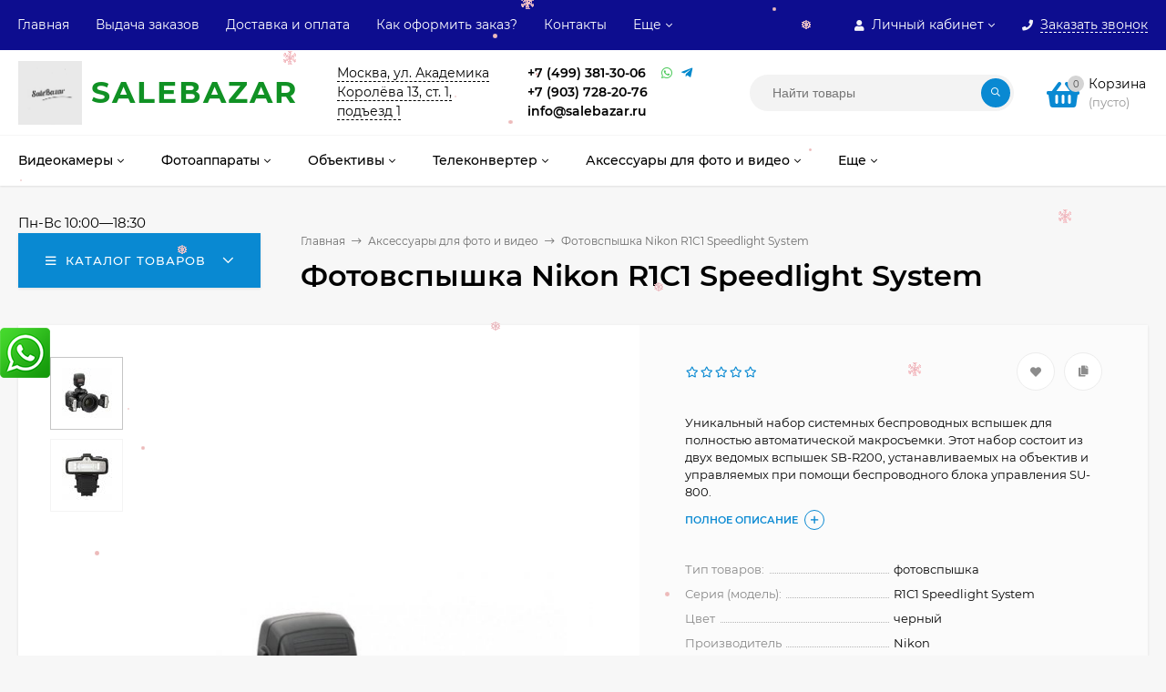

--- FILE ---
content_type: text/html; charset=utf-8
request_url: https://salebazar.ru/nikon-r1c1-speedlight-system/
body_size: 44145
content:
<!DOCTYPE html><html  lang="ru"><head prefix="og: http://ogp.me/ns# product: http://ogp.me/ns/product#"><meta http-equiv="Content-Type" content="text/html; charset=utf-8"/><meta name="viewport" content="width=device-width, initial-scale=1" /><meta http-equiv="x-ua-compatible" content="IE=edge"><title>Фотовспышка Nikon R1C1 Speedlight System  с доставкой по Москве и всей России</title><meta name="Keywords" content=" " /><meta name="Description" content="Цена 67 900 руб.Фотовспышка Nikon R1C1 Speedlight System на Salebazar.ru Гарантия. Доставка по Москве и России. Самовывоз в Москве. Звоните (499)381-30-06." /><link rel="preload" as="image" href="/wa-data/public/shop/products/83/84/8483/images/23375/23375.580.jpg"><link rel="shortcut icon" href="/favicon.ico"/><!-- rss --><link rel="alternate" type="application/rss+xml" title="Salebazar" href="https://salebazar.ru/blog/rss/"><style>a:hover,a.selected,.selected > a,.link:hover,.link.selected,.selected > .link{color: #0989d2;}.bs-bg{background: #0989d2;}.bs-bg,.bs-bg a,.bs-bg a:hover,.bs-bg .link,.bs-bg .link:hover,.bs-bg .selected > a,.bs-bg .selected > .link{color: #FFF;}.bs-color,.link.bs-color,a.bs-color,.link.bs-color:hover,a.bs-color:hover{color: #0989d2;}.ac-bg{background: #ff6c00;}.ac-bg,.ac-bg a,.ac-bg .link,.ac-bg a:hover,.ac-bg .selected > a,.ac-bg .selected > .link{color: #FFF;}.ac-color,.link.ac-color,a.ac-color,.link.ac-color:hover,a.ac-color:hover{color: #ff6c00;}.button,button,input[type="button"],input[type="submit"],a.button,.inline-select__item.selected,.filter-param__variant--button.checked{background: #0989d2;color: #FFF;}.cartOS__button{background: #0989d2 !important;color: #FFF !important;}.bar-fixed-b__caret,.bar-fixed-r__caret,.products-custom-link__caret,.header-cart-message__caret{color: #0989d2;}.button.button--acc,button.button--acc,a.button--acc,input[type="button"].button--acc,input[type="submit"].button--acc{background: #ff6c00;color: #FFF;}a.add2cart-button--mini,.add2cart-button--mini,a.add2cart-button,.add2cart-button {background: #ff6c00;color: #FFF;}.rating,.star,.star-empty,.product-action.selected,.head-decor:first-letter,.jq-checkbox.checked:before,.checkbox-styler.checked:before{color: #0989d2;}.cartOS__title svg {fill: #0989d2 !important;}.jq-radio.checked:before,.radio-styler.checked:before,.bx-pager-item a.active:before,.owl-dot.active span:before{background: #0989d2;}.tabs_el.selected,.border-color,.shop-sk-callback__slider .ui-slider-range{border-color: #0989d2;}.footer{background: #000;color: #FFF;}.footer a{color: #FFF;}.header-top{background: #0D0D8F;}.header-top,.header-top a,.header-menu__item.selected > a,.header-menu__item.selected > .link,.header-top a:hover,.header-top .link,.header-top .link:hover{color: #FFF;}.header-top .header-menu__item:hover,.header-top .header-menu__item.selected,.header-top .header-auth:hover,.header-top .header-callback:hover {background: rgba(0,0,0,0.03);}.categories-v__head{background: #0989D2;color: #FFF;}.categories-vu__head{background: #0989D2;color: #FFF;}.category-filters,.m-filters-open{background: #0989D2;color: #FFF;}.category-filters__send{background: #FFF;color: #0989D2;}.categories-h{background: #FFF;color: #000;box-shadow: 0 1px 2px rgba(0,0,0,0.1);}.header.header--with-cats{border-bottom: 1px solid #f7f7f7;}.categories-h__link:hover,.categories-h__link.selected,.categories-h__title.link:hover{color: #0989d2;}.categories-h__item:hover{background: #f9f9f9;}.categories-h__brand,.categories-h__brand .categories-h__link:hover{color: #ff6c00;}.m-open-categories{background: #FFF;box-shadow: 0 1px 3px rgba(0,0,0,0.1);color: #ff6c00;}@media (max-width: 1000px) {.header{border-bottom: 1px solid #ebebeb;}}.header-logo__text{color: #109124;}.header-logo__text-second{color: #109124;}</style><script>var globalThemeSettings = {isMobile: 0,isFormStylerInit: 1,isLocationSelect: 0,isCurrencySelect: 1,isDisplayFontAwesome: 1,show_product_in_basket: 1,isSeoFilterBlockedOPtions: 1,currency: {"code":"RUB","sign":"\u0440\u0443\u0431.","sign_html":"<span class=\"ruble\">\u20bd<\/span>","sign_position":1,"sign_delim":" ","decimal_point":",","frac_digits":"2","thousands_sep":" "},isFixedHeader: 1,isHorizontalMainMenu: 1,isFilters: 0,isDemoSettings: 0,isTileGalleryProductPreview: 1,msgAddToFavorite: '<a href=/search/?list=favorites>Товар в избранном</a>',msgAddToCompare: 'Товар в сравнении'}</script><script src="/wa-data/public/site/themes/mastershop/jquery.min.js?v2.3.1.5"></script><link href="/wa-data/public/shop/themes/mastershop/mastershop.shop.min.css?v2.3.1.5" rel="stylesheet"><meta name="yandex-verification" content="f6624d946b6941bb" /><meta property="og:type" content="website">
<meta property="og:title" content="Фотовспышка Nikon R1C1 Speedlight System  с доставкой по Москве и всей России">
<meta property="og:description" content="Цена 67 900 руб.Фотовспышка Nikon R1C1 Speedlight System на Salebazar.ru Гарантия. Доставка по Москве и России. Самовывоз в Москве. Звоните (499)381-30-06.">
<meta property="og:image" content="https://salebazar.ru/wa-data/public/shop/products/83/84/8483/images/23375/23375.750x0.jpg">
<meta property="og:url" content="https://salebazar.ru/nikon-r1c1-speedlight-system/">
<meta property="product:price:amount" content="67900">
<meta property="product:price:currency" content="RUB">
<link rel="icon" href="/favicon.ico?v=1680353558" type="image/x-icon" /><link rel="apple-touch-icon" href="/apple-touch-icon.png?v=1680353587" /><!-- Yandex.Metrika counter --> <script type="text/javascript" > (function(m,e,t,r,i,k,a){m[i]=m[i]||function(){(m[i].a=m[i].a||[]).push(arguments)}; m[i].l=1*new Date();k=e.createElement(t),a=e.getElementsByTagName(t)[0],k.async=1,k.src=r,a.parentNode.insertBefore(k,a)}) (window, document, "script", "https://mc.yandex.ru/metrika/tag.js", "ym"); ym(83068090, "init", { clickmap:true, trackLinks:true, accurateTrackBounce:true, webvisor:true, trackHash:true, ecommerce:"dataLayer" }); </script> <noscript><div><img src="https://mc.yandex.ru/watch/83068090" style="position:absolute; left:-9999px;" alt="" /></div></noscript> <!-- /Yandex.Metrika counter --><script>
(function(i,s,o,g,r,a,m){i['GoogleAnalyticsObject']=r;i[r]=i[r]||function(){
(i[r].q=i[r].q||[]).push(arguments)},i[r].l=1*new Date();a=s.createElement(o),
m=s.getElementsByTagName(o)[0];a.async=1;a.src=g;m.parentNode.insertBefore(a,m)
})(window,document,'script','//www.google-analytics.com/analytics.js','ga');
ga('create', 'UA-202594268-1', 'auto');
ga('send', 'pageview');

</script><style>@media (min-width: 1101px) {.header-logo{width: 2;margin: 0 2% 0 0;}.header-content{width: calc(100% - 2 - 2%);}}@media (max-width: 1100px) and (min-width: 651px) {.header-logo{width: 100;margin: 0 2% 0 0;}.header-content{width: calc(100% - 100 - 2%);}}.header-logo img{max-width: 284px;max-height: 70px;}.header-logo__text{font-size: 33px;}.header-logo__icon{font-size: 29px;}@media (max-width: 1100px){.header-logo img{max-width: 230px;max-height: 50px;}.header-logo__text{font-size: 28px;}.header-logo__icon{font-size: 28px;}}.header-logo__tagline{color: #294dc1;}.badge.bestseller{ background: #d51919; }.badge.new{ background: #6ff70f;  color: #44f645; }.badge.low-price{ background: #1527d3; } .product-discount{  color: #c40871; } .product-gallery-main{align-self: center;}.product-gallery-main.owl-carousel .owl-stage{justify-content: center;align-items: center;}.product-card__gallery{justify-content: center;}.product-gallery-main__el-outer{height:  500px;line-height: 500px;}.product-gallery-main__el-outer img{max-height:  500px;}.product-tile__name{height: 40px;}@media (max-width: 480px){.product-tile__description{height:  auto;}.product-tile__name{height: 30px;}}.info-massage{border-bottom: 1px solid #ebebeb;}.product-tile__image{padding: 30px 30px 0;height: 240px;line-height: 240px;}.product-tile__image img{max-height: 220px;}@media (max-width: 1430px) and (min-width: 1251px){.cols-3 .product-tile__image{padding: 20px 20px 0;height: 200px;line-height: 180px;}.cols-3 .product-tile__image img{max-height: 180px;}}@media (max-width: 1150px) and (min-width: 1001px){.cols-2 .product-tile__image,.cols-3 .product-tile__image{padding: 20px 20px 0;}}@media (max-width: 1080px) and (min-width: 1001px){.cols-2 .product-tile__image,.cols-3 .product-tile__image{height: 180px;line-height: 180px;}.cols-2 .product-tile__image img,.cols-3 .product-tile__image img{max-height: 180px;}}@media (max-width: 1024px){.product-tile__image{height: 180px;line-height: 180px;}.product-tile__image img{max-height: 180px;}}@media (max-width: 850px) and (min-width: 361px) {.product-tile__image {padding: 20px 20px 0;}}@media (max-width: 580px){.product-tile__image{height: 130px;line-height: 130px;}.product-tile__image img{max-height: 130px;}}@media (max-width: 500px){.product-tile__image{height: 100px;line-height: 100px;}.product-tile__image img{max-height: 100px;}}@media (max-width: 379px){.product-tile__image{padding: 10px 10px 0;}}.product-list__left{padding: 40px;padding-right: 0;width: 220px;}.product-list__left .badge{top: 40px;}@media (min-width: 1001px){.cols-3 .product-list__left{padding: 15px;}.cols-3 .product-list__left .badge{top: 15px;}}@media (max-width: 1250px) and (min-width: 1001px){.cols-2 .product-list__left{padding: 15px;}.cols-2 .product-list__left .badge{top: 15px;}}@media (max-width: 900px){.product-list__left{padding: 15px;}.product-list__left .badge{top: 15px;}}@media (max-width: 1400px) and (min-width: 1250px){.cols-3 .product-list__left{width: 150px;}}@media (max-width: 1150px) and (min-width: 1001px){.cols-2 .product-list__left,.cols-3 .product-list__left{vertical-align: top;width: 150px;}}@media (max-width: 600px){.product-list__left{width: 150px;}}@media (max-width: 400px){.product-list__left{float: none;text-align: center;max-width: 100%;width: 100%;}}.product-list__image img{max-height: 200px;}@media (max-width: 400px){.product-list__image img{max-height: 150px;}}</style></head><body class="no-touch  icons-hidden"><div class="js-header-top header-top"><div class="l-wrapper clearfix js-header-top-inner"><div class="header-top__right"><span data-id="popup-search" class="js-open-m-popup header-open-search far fa-search"></span><span data-id="popup-auth" class="js-open-m-popup header-open-auth fas fa-user"></span><div class="header-auth js-header-menu-item"><span class="header-auth__link"><i class="header-auth__icon fas fa-user"></i>Личный кабинет<i class="header-auth__caret fal fa-angle-down"></i></span><div class="header-submenu-outer js-header-submenu-outer"><ul class="header-submenu"><li class="header-submenu__item"><a class="js-preview-favorite products-custom-link" href="/search/?list=favorites"><span class="products-custom-link__icon"><i class="bs-color fas fa-heart"></i><span class="js-favorite-count ac-bg products-custom-link__count empty"> </span></span><span class="products-custom-link__title">Избранное</span></a></li><li class="header-submenu__item"><a class="js-preview-compare js-link-compare products-custom-link" href="/compare/"><span class="products-custom-link__icon"><i class="bs-color fas fa-copy"></i><span class="js-compare-count ac-bg products-custom-link__count empty"> </span></span><span class="products-custom-link__title">Сравнение</span><span class="products-custom-link__message bs-bg"><i class="products-custom-link__check fal fa-check"></i>Товар в сравнении<i class="products-custom-link__caret"></i></span></a></li><li class="header-submenu__item header-submenu__item--login"><a class="menu-hover js-form-popup" href="/login/"><i class="header-auth__icon fas fa-sign-in-alt"></i> Вход</a></li><li class="header-submenu__item"><a class="menu-hover js-login" href="/signup/">Регистрация</a></li></ul></div></div><span data-id="popup-contacts" class="js-open-m-popup header-open-contacts fas fa-phone"></span><span class="header-callback js-sk-callback-open"><i class="header-callback__icon fas fa-phone"></i><span class="header-callback__title">Заказать звонок</span></span><a href="/order/" class="js-cart-preview m-header-cart empty"><span class="m-header-cart__icon"><i class="fas fa-shopping-basket"></i><span class="js-cart-preview-count header-cart__count ac-bg">0</span></span></a></div><div class="js-header-menu-outer header-menu__outer"><i data-id="m-header-menu" class="header-menu__bar js-open-mobile-menu fal fa-bars"></i><ul class="js-header-menu header-menu responsived-before-init" data-class-el="header-menu__item" data-class-sub-el="header-submenu__item"><li class="js-header-menu-item header-menu__item"><a href="/">Главная</a></li><li class="js-header-menu-item header-menu__item"><a href="/vydacha-zakazov/">Выдача заказов</a></li><li class="js-header-menu-item header-menu__item"><a href="/dostavka-i-oplata-/">Доставка и оплата </a></li><li class="js-header-menu-item header-menu__item"><a href="/zakaz/">Как оформить заказ?</a></li><li class="js-header-menu-item header-menu__item"><a href="/kontakty/">Контакты</a></li><li class="js-header-menu-item header-menu__item"><a href="/informatsiya-dlya-pokupateley/">Информация для покупателей</a></li><li class="js-header-menu-item header-menu__item"><a href="/blog/">Блог</a></li><li data-type="else" class="js-header-menu-item header-menu__item hide"><span class="link">Еще</span><i class="header-menu__caret fal fa-angle-down"></i><div class="header-submenu-outer js-header-submenu-outer"><ul class="js-header-submenu header-submenu"></ul></div></li></ul></div></div></div><header class="js-header header header--with-cats"><div class="l-wrapper"><a href="/" class="header-logo"><img class="header-logo__image " src="/wa-data/public/site/themes/mastershop/img/logo.png?v1627676478" alt="Salebazar" /><span class="header-logo__text">Sale<span class="header-logo__text-second">вazar</span></span></a><div class="header-content"><div class="header-address-outer"><span class="header-address __map js-popup-map" data-href="https://yandex.ru/map-widget/v1/?z=12&ol=biz&oid=66493800319">Москва, ул. Академика Королёва 13, ст. 1, подъезд 1</span></div><div class="header-phone-outer"><div class="header-phones"><div class="header-phone"><a class="js-contact-phone" href="tel:+74993813006">+7 (499) 381-30-06</a></div><div class="header-phone"><a class="js-contact-phone" href="tel:+79037282076">+7 (903) 728-20-76</a></div><div class="header-phone"><a class="js-contact-phone" href="tel:">info@salebazar.ru</a></div></div><div class="header-phone_socials"><a target="_blank" title="Whatsapp" class="header-phone_social" href="#"><i class="fab fa-whatsapp"></i></a><a target="_blank" title="Telegram" class="header-phone_social" href="#"><i class="fab fa-telegram-plane"></i></a></div></div><div class="header-search"><form class="js-search-form header-search__form" method="get" action="/search/"><input name="query"  placeholder="Найти товары" class="js-search-auto header-search__field grey-bg" type="text" autocomplete="off" /><input type="hidden" name="sort" value="name"><input type="hidden" name="order" value="asc"><span class="bs-bg icon__submit js-submit-form"><i class="far fa-search"></i></span><div class="search-auto-result js-search-auto-result"></div></form></div><div data-type="header" class="header-cart js-cart-preview empty" data-url="/cart/"><a href="/order/" class="float-r"><div class="header-cart__icon "><i class="fas fa-shopping-basket bs-color"></i><span class="js-cart-preview-count header-cart__count ac-bg">0</span></div><div class="header-cart__content"><div class="header-cart__head">Корзина</div><div class="js-cart-preview-total header-cart__total">0 <span class="ruble">₽</span></div><div class="js-cart-preview-empty header-cart__empty">(пусто)</div></div></a><span class="header-cart-message bs-bg"><i class="header-cart-message__check fal fa-check"></i>Товар в корзине!<i class="header-cart-message__caret"></i></span><div class="js-cart-popup cart-popup"></div></div></div></div></header><div class="categories-h js-categories-h-outer"><div class="l-wrapper clearfix"><div class="js-categories-h-items categories-h__inner" data-retina="1" data-lazy=""><div class="categories-h__menu js-h-categories responsived-before-init"><div data-id="407" class="js-h-categories-item categories-h__item"><a class="categories-h__link" href="/category/professionalnaja-videokamera/"><span class="categories-h__title">Видеокамеры</span><i class="categories-h__caret fal"></i></a><div class="js-categories-sub subcat-h-deployed"><div class="subcat-h-deployed__items"><div  class="subcat-h-deployed__item js-subcategories-item"><div class="subcat-h-deployed__inner"><a class="subcat-h-deployed__title" href="/category/professionalnaja-videokamera/canon/">Видеокамеры Canon </a><div class="subcat-h-deployed__all"><a class="show-all ac-color" href="/category/professionalnaja-videokamera/canon/">Все товары <i class="button-more fal fa-long-arrow-right"></i></a></div></div></div><div  class="subcat-h-deployed__item js-subcategories-item"><div class="subcat-h-deployed__inner"><a class="subcat-h-deployed__title" href="/category/professionalnaja-videokamera/sony_7b/">Видеокамеры Sony </a><div class="subcat-h-deployed__all"><a class="show-all ac-color" href="/category/professionalnaja-videokamera/sony_7b/">Все товары <i class="button-more fal fa-long-arrow-right"></i></a></div></div></div><div  class="subcat-h-deployed__item js-subcategories-item"><div class="subcat-h-deployed__inner"><a class="subcat-h-deployed__title" href="/category/professionalnaja-videokamera/panasonic/">Видеокамеры Panasonic </a><div class="subcat-h-deployed__all"><a class="show-all ac-color" href="/category/professionalnaja-videokamera/panasonic/">Все товары <i class="button-more fal fa-long-arrow-right"></i></a></div></div></div><div  class="subcat-h-deployed__item js-subcategories-item"><span class="subcat-h-deployed__image"><img class="js-subcat-image" alt="Видеокамеры Blackmagic" src="/wa-data/public/shop/skcatimage/540/icon_blackmagic-design_logo.png" /></span><div class="subcat-h-deployed__inner"><a class="subcat-h-deployed__title" href="/category/professionalnaja-videokamera/blackmagic/">Видеокамеры Blackmagic </a><div class="subcat-h-deployed__all"><a class="show-all ac-color" href="/category/professionalnaja-videokamera/blackmagic/">Все товары <i class="button-more fal fa-long-arrow-right"></i></a></div></div></div><div  class="subcat-h-deployed__item js-subcategories-item"><div class="subcat-h-deployed__inner"><a class="subcat-h-deployed__title" href="/category/professionalnaja-videokamera/ekshn-kamery/">Экшн камеры </a><div class="subcat-h-deployed__sub"><a href="/category/professionalnaja-videokamera/ekshn-kamery/ekshn-kamery-dji/">Экшн-камеры DJI</a></div><div class="subcat-h-deployed__sub"><a href="/category/professionalnaja-videokamera/ekshn-kamery/gopro/">Экшн камеры GoPro</a></div><div class="subcat-h-deployed__all"><a class="show-all ac-color" href="/category/professionalnaja-videokamera/ekshn-kamery/">Все товары <i class="button-more fal fa-long-arrow-right"></i></a></div></div></div></div></div></div><div data-id="412" class="js-h-categories-item categories-h__item"><a class="categories-h__link" href="/category/fotoapparaty/"><span class="categories-h__title">Фотоаппараты</span><i class="categories-h__caret fal"></i></a><div class="js-categories-sub subcat-h-deployed"><div class="subcat-h-deployed__items"><div  class="subcat-h-deployed__item js-subcategories-item"><div class="subcat-h-deployed__inner"><a class="subcat-h-deployed__title" href="/category/fotoapparaty/sony_vq/">Фотоаппараты Sony </a><div class="subcat-h-deployed__all"><a class="show-all ac-color" href="/category/fotoapparaty/sony_vq/">Все товары <i class="button-more fal fa-long-arrow-right"></i></a></div></div></div><div  class="subcat-h-deployed__item js-subcategories-item"><div class="subcat-h-deployed__inner"><a class="subcat-h-deployed__title" href="/category/fotoapparaty/canon_uc/">Фотоаппараты Canon </a><div class="subcat-h-deployed__all"><a class="show-all ac-color" href="/category/fotoapparaty/canon_uc/">Все товары <i class="button-more fal fa-long-arrow-right"></i></a></div></div></div><div  class="subcat-h-deployed__item js-subcategories-item"><div class="subcat-h-deployed__inner"><a class="subcat-h-deployed__title" href="/category/fotoapparaty/nikon/">Фотоаппараты Nikon </a><div class="subcat-h-deployed__all"><a class="show-all ac-color" href="/category/fotoapparaty/nikon/">Все товары <i class="button-more fal fa-long-arrow-right"></i></a></div></div></div><div  class="subcat-h-deployed__item js-subcategories-item"><div class="subcat-h-deployed__inner"><a class="subcat-h-deployed__title" href="/category/fotoapparaty/fujifilm/">Фотоаппараты Fujifilm </a><div class="subcat-h-deployed__all"><a class="show-all ac-color" href="/category/fotoapparaty/fujifilm/">Все товары <i class="button-more fal fa-long-arrow-right"></i></a></div></div></div><div  class="subcat-h-deployed__item js-subcategories-item"><div class="subcat-h-deployed__inner"><a class="subcat-h-deployed__title" href="/category/fotoapparaty/olympus_06/">Фотоаппараты Olympus </a><div class="subcat-h-deployed__all"><a class="show-all ac-color" href="/category/fotoapparaty/olympus_06/">Все товары <i class="button-more fal fa-long-arrow-right"></i></a></div></div></div><div  class="subcat-h-deployed__item js-subcategories-item"><div class="subcat-h-deployed__inner"><a class="subcat-h-deployed__title" href="/category/fotoapparaty/fotoapparaty-leica/">Фотоаппараты Leica </a><div class="subcat-h-deployed__all"><a class="show-all ac-color" href="/category/fotoapparaty/fotoapparaty-leica/">Все товары <i class="button-more fal fa-long-arrow-right"></i></a></div></div></div><div  class="subcat-h-deployed__item js-subcategories-item"><div class="subcat-h-deployed__inner"><a class="subcat-h-deployed__title" href="/category/fotoapparaty/panasonic-/">Фотоаппараты Panasonic </a><div class="subcat-h-deployed__all"><a class="show-all ac-color" href="/category/fotoapparaty/panasonic-/">Все товары <i class="button-more fal fa-long-arrow-right"></i></a></div></div></div><div  class="subcat-h-deployed__item js-subcategories-item"><div class="subcat-h-deployed__inner"><a class="subcat-h-deployed__title" href="/category/fotoapparaty/fotoapparaty-ricoh/">Фотоаппараты Ricoh </a><div class="subcat-h-deployed__all"><a class="show-all ac-color" href="/category/fotoapparaty/fotoapparaty-ricoh/">Все товары <i class="button-more fal fa-long-arrow-right"></i></a></div></div></div><div  class="subcat-h-deployed__item js-subcategories-item"><div class="subcat-h-deployed__inner"><a class="subcat-h-deployed__title" href="/category/fotoapparaty/dlya-bloggerov-new/">Для блоггеров New! </a><div class="subcat-h-deployed__all"><a class="show-all ac-color" href="/category/fotoapparaty/dlya-bloggerov-new/">Все товары <i class="button-more fal fa-long-arrow-right"></i></a></div></div></div></div></div></div><div data-id="426" class="js-h-categories-item categories-h__item"><a class="categories-h__link" href="/category/obektivy/"><span class="categories-h__title">Объективы</span><i class="categories-h__caret fal"></i></a><div class="js-categories-sub subcat-h-deployed"><div class="subcat-h-deployed__items"><div  class="subcat-h-deployed__item js-subcategories-item"><div class="subcat-h-deployed__inner"><a class="subcat-h-deployed__title" href="/category/obektivy/obektivy-olympus/">Объективы Olympus </a><div class="subcat-h-deployed__all"><a class="show-all ac-color" href="/category/obektivy/obektivy-olympus/">Все товары <i class="button-more fal fa-long-arrow-right"></i></a></div></div></div><div  class="subcat-h-deployed__item js-subcategories-item"><div class="subcat-h-deployed__inner"><a class="subcat-h-deployed__title" href="/category/obektivy/sony-/">Объективы Sony </a><div class="subcat-h-deployed__all"><a class="show-all ac-color" href="/category/obektivy/sony-/">Все товары <i class="button-more fal fa-long-arrow-right"></i></a></div></div></div><div  class="subcat-h-deployed__item js-subcategories-item"><div class="subcat-h-deployed__inner"><a class="subcat-h-deployed__title" href="/category/obektivy/canon-/">Объективы Canon </a><div class="subcat-h-deployed__all"><a class="show-all ac-color" href="/category/obektivy/canon-/">Все товары <i class="button-more fal fa-long-arrow-right"></i></a></div></div></div><div  class="subcat-h-deployed__item js-subcategories-item"><div class="subcat-h-deployed__inner"><a class="subcat-h-deployed__title" href="/category/obektivy/nikon-/">Объективы Nikon </a><div class="subcat-h-deployed__all"><a class="show-all ac-color" href="/category/obektivy/nikon-/">Все товары <i class="button-more fal fa-long-arrow-right"></i></a></div></div></div><div  class="subcat-h-deployed__item js-subcategories-item"><div class="subcat-h-deployed__inner"><a class="subcat-h-deployed__title" href="/category/obektivy/tokina-canon-/">Объективы Tokina (Canon) </a><div class="subcat-h-deployed__all"><a class="show-all ac-color" href="/category/obektivy/tokina-canon-/">Все товары <i class="button-more fal fa-long-arrow-right"></i></a></div></div></div><div  class="subcat-h-deployed__item js-subcategories-item"><div class="subcat-h-deployed__inner"><a class="subcat-h-deployed__title" href="/category/obektivy/tokina-nikon-/">Объективы Tokina (Nikon) </a><div class="subcat-h-deployed__all"><a class="show-all ac-color" href="/category/obektivy/tokina-nikon-/">Все товары <i class="button-more fal fa-long-arrow-right"></i></a></div></div></div><div  class="subcat-h-deployed__item js-subcategories-item"><div class="subcat-h-deployed__inner"><a class="subcat-h-deployed__title" href="/category/obektivy/tamron-fujifilm/">Объективы Tamron (Fujifilm) </a><div class="subcat-h-deployed__all"><a class="show-all ac-color" href="/category/obektivy/tamron-fujifilm/">Все товары <i class="button-more fal fa-long-arrow-right"></i></a></div></div></div><div  class="subcat-h-deployed__item js-subcategories-item"><div class="subcat-h-deployed__inner"><a class="subcat-h-deployed__title" href="/category/obektivy/tamron-canon/">Объективы Tamron (Canon) </a><div class="subcat-h-deployed__all"><a class="show-all ac-color" href="/category/obektivy/tamron-canon/">Все товары <i class="button-more fal fa-long-arrow-right"></i></a></div></div></div><div  class="subcat-h-deployed__item js-subcategories-item"><div class="subcat-h-deployed__inner"><a class="subcat-h-deployed__title" href="/category/obektivy/tamron-sony/">Объективы Tamron (Sony) </a><div class="subcat-h-deployed__all"><a class="show-all ac-color" href="/category/obektivy/tamron-sony/">Все товары <i class="button-more fal fa-long-arrow-right"></i></a></div></div></div><div  class="subcat-h-deployed__item js-subcategories-item"><div class="subcat-h-deployed__inner"><a class="subcat-h-deployed__title" href="/category/obektivy/tamron-nikon/">Объективы Tamron (Nikon) </a><div class="subcat-h-deployed__all"><a class="show-all ac-color" href="/category/obektivy/tamron-nikon/">Все товары <i class="button-more fal fa-long-arrow-right"></i></a></div></div></div><div  class="subcat-h-deployed__item js-subcategories-item"><div class="subcat-h-deployed__inner"><a class="subcat-h-deployed__title" href="/category/obektivy/sigma-fujifilm/">Объективы Sigma (Fujifilm) </a><div class="subcat-h-deployed__all"><a class="show-all ac-color" href="/category/obektivy/sigma-fujifilm/">Все товары <i class="button-more fal fa-long-arrow-right"></i></a></div></div></div><div  class="subcat-h-deployed__item js-subcategories-item"><div class="subcat-h-deployed__inner"><a class="subcat-h-deployed__title" href="/category/obektivy/sigmanikon/">Объективы Sigma (Nikon) </a><div class="subcat-h-deployed__all"><a class="show-all ac-color" href="/category/obektivy/sigmanikon/">Все товары <i class="button-more fal fa-long-arrow-right"></i></a></div></div></div><div  class="subcat-h-deployed__item js-subcategories-item"><div class="subcat-h-deployed__inner"><a class="subcat-h-deployed__title" href="/category/obektivy/sigmacanon/">Объективы Sigma (Canon) </a><div class="subcat-h-deployed__all"><a class="show-all ac-color" href="/category/obektivy/sigmacanon/">Все товары <i class="button-more fal fa-long-arrow-right"></i></a></div></div></div><div  class="subcat-h-deployed__item js-subcategories-item"><div class="subcat-h-deployed__inner"><a class="subcat-h-deployed__title" href="/category/obektivy/sigmasony/">Объективы Sigma (Sony) </a><div class="subcat-h-deployed__all"><a class="show-all ac-color" href="/category/obektivy/sigmasony/">Все товары <i class="button-more fal fa-long-arrow-right"></i></a></div></div></div><div  class="subcat-h-deployed__item js-subcategories-item"><div class="subcat-h-deployed__inner"><a class="subcat-h-deployed__title" href="/category/obektivy/sigma-leica/">Объективы Sigma (Leica) </a><div class="subcat-h-deployed__all"><a class="show-all ac-color" href="/category/obektivy/sigma-leica/">Все товары <i class="button-more fal fa-long-arrow-right"></i></a></div></div></div><div  class="subcat-h-deployed__item js-subcategories-item"><div class="subcat-h-deployed__inner"><a class="subcat-h-deployed__title" href="/category/obektivy/sigma-micro-4-3/">Объективы Sigma (Micro 4/3) </a><div class="subcat-h-deployed__all"><a class="show-all ac-color" href="/category/obektivy/sigma-micro-4-3/">Все товары <i class="button-more fal fa-long-arrow-right"></i></a></div></div></div><div  class="subcat-h-deployed__item js-subcategories-item"><div class="subcat-h-deployed__inner"><a class="subcat-h-deployed__title" href="/category/obektivy/samyang-canon/">Объективы Samyang (Canon) </a><div class="subcat-h-deployed__all"><a class="show-all ac-color" href="/category/obektivy/samyang-canon/">Все товары <i class="button-more fal fa-long-arrow-right"></i></a></div></div></div><div  class="subcat-h-deployed__item js-subcategories-item"><div class="subcat-h-deployed__inner"><a class="subcat-h-deployed__title" href="/category/obektivy/samyang-nikon/">Объективы Samyang (Nikon) </a><div class="subcat-h-deployed__all"><a class="show-all ac-color" href="/category/obektivy/samyang-nikon/">Все товары <i class="button-more fal fa-long-arrow-right"></i></a></div></div></div><div  class="subcat-h-deployed__item js-subcategories-item"><div class="subcat-h-deployed__inner"><a class="subcat-h-deployed__title" href="/category/obektivy/samyang-sony/">Объективы Samyang (Sony) </a><div class="subcat-h-deployed__all"><a class="show-all ac-color" href="/category/obektivy/samyang-sony/">Все товары <i class="button-more fal fa-long-arrow-right"></i></a></div></div></div><div  class="subcat-h-deployed__item js-subcategories-item"><div class="subcat-h-deployed__inner"><a class="subcat-h-deployed__title" href="/category/obektivy/micro-43/">Объективы Micro 4/3 </a><div class="subcat-h-deployed__all"><a class="show-all ac-color" href="/category/obektivy/micro-43/">Все товары <i class="button-more fal fa-long-arrow-right"></i></a></div></div></div><div  class="subcat-h-deployed__item js-subcategories-item"><div class="subcat-h-deployed__inner"><a class="subcat-h-deployed__title" href="/category/obektivy/zeiss-batis/">Объективы ZEISS Batis </a><div class="subcat-h-deployed__all"><a class="show-all ac-color" href="/category/obektivy/zeiss-batis/">Все товары <i class="button-more fal fa-long-arrow-right"></i></a></div></div></div><div  class="subcat-h-deployed__item js-subcategories-item"><div class="subcat-h-deployed__inner"><a class="subcat-h-deployed__title" href="/category/obektivy/yongnuo-nikon/">Объективы Yongnuo (Nikon) </a><div class="subcat-h-deployed__all"><a class="show-all ac-color" href="/category/obektivy/yongnuo-nikon/">Все товары <i class="button-more fal fa-long-arrow-right"></i></a></div></div></div><div  class="subcat-h-deployed__item js-subcategories-item"><div class="subcat-h-deployed__inner"><a class="subcat-h-deployed__title" href="/category/obektivy/yongnuo-nikon_1/">Объективы Yongnuo (Canon) </a><div class="subcat-h-deployed__all"><a class="show-all ac-color" href="/category/obektivy/yongnuo-nikon_1/">Все товары <i class="button-more fal fa-long-arrow-right"></i></a></div></div></div><div  class="subcat-h-deployed__item js-subcategories-item"><div class="subcat-h-deployed__inner"><a class="subcat-h-deployed__title" href="/category/obektivy/jvc/">Объективы JVC </a><div class="subcat-h-deployed__all"><a class="show-all ac-color" href="/category/obektivy/jvc/">Все товары <i class="button-more fal fa-long-arrow-right"></i></a></div></div></div><div  class="subcat-h-deployed__item js-subcategories-item"><div class="subcat-h-deployed__inner"><a class="subcat-h-deployed__title" href="/category/obektivy/panasonic/">Объективы Panasonic </a><div class="subcat-h-deployed__all"><a class="show-all ac-color" href="/category/obektivy/panasonic/">Все товары <i class="button-more fal fa-long-arrow-right"></i></a></div></div></div><div  class="subcat-h-deployed__item js-subcategories-item"><span class="subcat-h-deployed__image"><img class="js-subcat-image" alt="Объективы Fujifilm" src="/wa-data/public/shop/skcatimage/541/icon_fujifilm.png" /></span><div class="subcat-h-deployed__inner"><a class="subcat-h-deployed__title" href="/category/obektivy/fujifilm/">Объективы Fujifilm </a><div class="subcat-h-deployed__all"><a class="show-all ac-color" href="/category/obektivy/fujifilm/">Все товары <i class="button-more fal fa-long-arrow-right"></i></a></div></div></div></div></div></div><div data-id="622" class="js-h-categories-item categories-h__item"><a class="categories-h__link" href="/category/telekonverter/"><span class="categories-h__title">Телеконвертер</span><i class="categories-h__caret fal"></i></a><div class="js-categories-sub subcat-h-deployed"><div class="subcat-h-deployed__items"><div  class="subcat-h-deployed__item js-subcategories-item"><div class="subcat-h-deployed__inner"><a class="subcat-h-deployed__title" href="/category/telekonverter/telekonverter-olympus/">Телеконвертер Olympus </a><div class="subcat-h-deployed__all"><a class="show-all ac-color" href="/category/telekonverter/telekonverter-olympus/">Все товары <i class="button-more fal fa-long-arrow-right"></i></a></div></div></div><div  class="subcat-h-deployed__item js-subcategories-item"><div class="subcat-h-deployed__inner"><a class="subcat-h-deployed__title" href="/category/telekonverter/canon/">Телеконвертер Canon </a><div class="subcat-h-deployed__all"><a class="show-all ac-color" href="/category/telekonverter/canon/">Все товары <i class="button-more fal fa-long-arrow-right"></i></a></div></div></div><div  class="subcat-h-deployed__item js-subcategories-item"><div class="subcat-h-deployed__inner"><a class="subcat-h-deployed__title" href="/category/telekonverter/fuji/">Телеконвертер Fuji </a><div class="subcat-h-deployed__all"><a class="show-all ac-color" href="/category/telekonverter/fuji/">Все товары <i class="button-more fal fa-long-arrow-right"></i></a></div></div></div><div  class="subcat-h-deployed__item js-subcategories-item"><div class="subcat-h-deployed__inner"><a class="subcat-h-deployed__title" href="/category/telekonverter/sony/">Телеконвертер Sony </a><div class="subcat-h-deployed__all"><a class="show-all ac-color" href="/category/telekonverter/sony/">Все товары <i class="button-more fal fa-long-arrow-right"></i></a></div></div></div><div  class="subcat-h-deployed__item js-subcategories-item"><div class="subcat-h-deployed__inner"><a class="subcat-h-deployed__title" href="/category/telekonverter/nikon_1/">Телеконвертер Nikon </a><div class="subcat-h-deployed__all"><a class="show-all ac-color" href="/category/telekonverter/nikon_1/">Все товары <i class="button-more fal fa-long-arrow-right"></i></a></div></div></div></div></div></div><div data-id="431" class="js-h-categories-item categories-h__item"><a class="categories-h__link" href="/category/aksessuary-dlja-foto-i-video/"><span class="categories-h__title">Аксессуары для фото и видео</span><i class="categories-h__caret fal"></i></a><div class="js-categories-sub subcat-h-deployed"><div class="subcat-h-deployed__items"><div  class="subcat-h-deployed__item js-subcategories-item"><div class="subcat-h-deployed__inner"><a class="subcat-h-deployed__title" href="/category/aksessuary-dlja-foto-i-video/batareynye-ruchki/">Батарейные ручки </a><div class="subcat-h-deployed__sub"><a href="/category/aksessuary-dlja-foto-i-video/batareynye-ruchki/batareynye-ruchki-canon/">Батарейные ручки Canon</a></div><div class="subcat-h-deployed__all"><a class="show-all ac-color" href="/category/aksessuary-dlja-foto-i-video/batareynye-ruchki/">Все товары <i class="button-more fal fa-long-arrow-right"></i></a></div></div></div><div  class="subcat-h-deployed__item js-subcategories-item"><div class="subcat-h-deployed__inner"><a class="subcat-h-deployed__title" href="/category/aksessuary-dlja-foto-i-video/akkumuljatory-/">Аккумуляторы </a><div class="subcat-h-deployed__sub"><a href="/category/aksessuary-dlja-foto-i-video/akkumuljatory-/canon_n0/">Аккумуляторы Canon</a></div><div class="subcat-h-deployed__sub"><a href="/category/aksessuary-dlja-foto-i-video/akkumuljatory-/dbk/">Аккумуляторы DBK</a></div><div class="subcat-h-deployed__sub"><a href="/category/aksessuary-dlja-foto-i-video/akkumuljatory-/fujifilm_aw/">Аккумуляторы Fujifilm</a></div><div class="subcat-h-deployed__sub"><a href="/category/aksessuary-dlja-foto-i-video/akkumuljatory-/lenmar/">Аккумуляторы Lenmar</a></div><div class="subcat-h-deployed__sub"><a href="/category/aksessuary-dlja-foto-i-video/akkumuljatory-/nikon/">Аккумуляторы Nikon</a></div><div class="subcat-h-deployed__sub"><a href="/category/aksessuary-dlja-foto-i-video/akkumuljatory-/olympus/">Аккумуляторы Olympus</a></div><div class="subcat-h-deployed__sub"><a href="/category/aksessuary-dlja-foto-i-video/akkumuljatory-/panasonic_s1/">Аккумуляторы Panasonic</a></div><div class="subcat-h-deployed__sub"><a href="/category/aksessuary-dlja-foto-i-video/akkumuljatory-/sony-_f3/">Аккумуляторы Sony</a></div><div class="subcat-h-deployed__all"><a class="show-all ac-color" href="/category/aksessuary-dlja-foto-i-video/akkumuljatory-/">Все товары <i class="button-more fal fa-long-arrow-right"></i></a></div></div></div><div  class="subcat-h-deployed__item js-subcategories-item"><div class="subcat-h-deployed__inner"><a class="subcat-h-deployed__title" href="/category/aksessuary-dlja-foto-i-video/zarjadnye-ustrojstva/">Зарядные устройства </a><div class="subcat-h-deployed__sub"><a href="/category/aksessuary-dlja-foto-i-video/zarjadnye-ustrojstva/zaryadnye-ustroystva-nikon/">Зарядные устройства для Nikon</a></div><div class="subcat-h-deployed__sub"><a href="/category/aksessuary-dlja-foto-i-video/zarjadnye-ustrojstva/zaryadnye-ustroystva-sony/">Зарядные устройства Sony</a></div><div class="subcat-h-deployed__sub"><a href="/category/aksessuary-dlja-foto-i-video/zarjadnye-ustrojstva/jjc/">Зарядные устройства JJC</a></div><div class="subcat-h-deployed__sub"><a href="/category/aksessuary-dlja-foto-i-video/zarjadnye-ustrojstva/canon/">Зарядные устройства Canon</a></div><div class="subcat-h-deployed__sub"><a href="/category/aksessuary-dlja-foto-i-video/zarjadnye-ustrojstva/fujifilm/">Зарядные устройства Fujifilm</a></div><div class="subcat-h-deployed__all"><a class="show-all ac-color" href="/category/aksessuary-dlja-foto-i-video/zarjadnye-ustrojstva/">Все товары <i class="button-more fal fa-long-arrow-right"></i></a></div></div></div><div  class="subcat-h-deployed__item js-subcategories-item"><div class="subcat-h-deployed__inner"><a class="subcat-h-deployed__title" href="/category/aksessuary-dlja-foto-i-video/karty-pamjati/">Карты памяти </a><div class="subcat-h-deployed__sub"><a href="/category/aksessuary-dlja-foto-i-video/karty-pamjati/panasonic-_xy/">Карты памяти Panasonic</a></div><div class="subcat-h-deployed__sub"><a href="/category/aksessuary-dlja-foto-i-video/karty-pamjati/lexar/">Карты памяти Lexar</a></div><div class="subcat-h-deployed__sub"><a href="/category/aksessuary-dlja-foto-i-video/karty-pamjati/samsung/">Карты памяти Samsung</a></div><div class="subcat-h-deployed__sub"><a href="/category/aksessuary-dlja-foto-i-video/karty-pamjati/sony_4z/">Карты памяти Sony</a></div><div class="subcat-h-deployed__sub"><a href="/category/aksessuary-dlja-foto-i-video/karty-pamjati/transcend/">Карты памяти Transcend</a></div><div class="subcat-h-deployed__sub"><a href="/category/aksessuary-dlja-foto-i-video/karty-pamjati/sandisk/">Карты памяти Sandisk</a></div><div class="subcat-h-deployed__all"><a class="show-all ac-color" href="/category/aksessuary-dlja-foto-i-video/karty-pamjati/">Все товары <i class="button-more fal fa-long-arrow-right"></i></a></div></div></div><div  class="subcat-h-deployed__item js-subcategories-item"><div class="subcat-h-deployed__inner"><a class="subcat-h-deployed__title" href="/category/aksessuary-dlja-foto-i-video/kartridery/">Картридеры </a><div class="subcat-h-deployed__all"><a class="show-all ac-color" href="/category/aksessuary-dlja-foto-i-video/kartridery/">Все товары <i class="button-more fal fa-long-arrow-right"></i></a></div></div></div><div  class="subcat-h-deployed__item js-subcategories-item"><div class="subcat-h-deployed__inner"><a class="subcat-h-deployed__title" href="/category/aksessuary-dlja-foto-i-video/lampavspyshka/">Лампы накамерные, вспышки и студийное оборудование. </a><div class="subcat-h-deployed__sub"><a href="/category/aksessuary-dlja-foto-i-video/lampavspyshka/olympus/">Вспышки Micro 4/3</a></div><div class="subcat-h-deployed__sub"><a href="/category/aksessuary-dlja-foto-i-video/lampavspyshka/viltrox/">Накамерный свет VILTROX</a></div><div class="subcat-h-deployed__sub"><a href="/category/aksessuary-dlja-foto-i-video/lampavspyshka/yongnuo/">Накамерный свет YongNuo</a></div><div class="subcat-h-deployed__sub"><a href="/category/aksessuary-dlja-foto-i-video/lampavspyshka/aputure/">Накамерный свет Aputure</a></div><div class="subcat-h-deployed__sub"><a href="/category/aksessuary-dlja-foto-i-video/lampavspyshka/canon_t4/">Вспышки Canon</a></div><div class="subcat-h-deployed__sub"><a href="/category/aksessuary-dlja-foto-i-video/lampavspyshka/led/">Накамерный свет LED</a></div><div class="subcat-h-deployed__sub"><a href="/category/aksessuary-dlja-foto-i-video/lampavspyshka/nanguang/">Накамерный свет NanGuang</a></div><div class="subcat-h-deployed__sub"><a href="/category/aksessuary-dlja-foto-i-video/lampavspyshka/dedolight/">Накамерный свет Dedolight</a></div><div class="subcat-h-deployed__sub"><a href="/category/aksessuary-dlja-foto-i-video/lampavspyshka/came-tv/">Накамерный свет CAME-TV</a></div><div class="subcat-h-deployed__sub"><a href="/category/aksessuary-dlja-foto-i-video/lampavspyshka/nikon_uc/">Вспышки для фотоаппаратов Nikon</a></div><div class="subcat-h-deployed__sub"><a href="/category/aksessuary-dlja-foto-i-video/lampavspyshka/sony_sc/">Вспышки для фотоаппаратов Sony</a></div><div class="subcat-h-deployed__all"><a class="show-all ac-color" href="/category/aksessuary-dlja-foto-i-video/lampavspyshka/">Все товары <i class="button-more fal fa-long-arrow-right"></i></a></div></div></div><div  class="subcat-h-deployed__item js-subcategories-item"><div class="subcat-h-deployed__inner"><a class="subcat-h-deployed__title" href="/category/aksessuary-dlja-foto-i-video/perekhodnye-koltsa-i-adaptery/">Адаптеры, конвертеры, переходные кольца </a><div class="subcat-h-deployed__sub"><a href="/category/aksessuary-dlja-foto-i-video/perekhodnye-koltsa-i-adaptery/kiwifotos/">Переходные кольца KIWIFOTOS</a></div><div class="subcat-h-deployed__sub"><a href="/category/aksessuary-dlja-foto-i-video/perekhodnye-koltsa-i-adaptery/jjc/">Переходные кольца JJC</a></div><div class="subcat-h-deployed__sub"><a href="/category/aksessuary-dlja-foto-i-video/perekhodnye-koltsa-i-adaptery/commlite/">Переходные кольца Commlite</a></div><div class="subcat-h-deployed__sub"><a href="/category/aksessuary-dlja-foto-i-video/perekhodnye-koltsa-i-adaptery/canon_1/">Адаптеры Canon</a></div><div class="subcat-h-deployed__sub"><a href="/category/aksessuary-dlja-foto-i-video/perekhodnye-koltsa-i-adaptery/nikon/">Адаптеры Nikon</a></div><div class="subcat-h-deployed__sub"><a href="/category/aksessuary-dlja-foto-i-video/perekhodnye-koltsa-i-adaptery/sigma/">Адаптеры Sigma</a></div><div class="subcat-h-deployed__sub"><a href="/category/aksessuary-dlja-foto-i-video/perekhodnye-koltsa-i-adaptery/viltrox/">Переходные кольца Viltrox</a></div><div class="subcat-h-deployed__all"><a class="show-all ac-color" href="/category/aksessuary-dlja-foto-i-video/perekhodnye-koltsa-i-adaptery/">Все товары <i class="button-more fal fa-long-arrow-right"></i></a></div></div></div><div  class="subcat-h-deployed__item js-subcategories-item"><div class="subcat-h-deployed__inner"><a class="subcat-h-deployed__title" href="/category/aksessuary-dlja-foto-i-video/distantsionnoe-upravlenie/">Дистанционное управление </a><div class="subcat-h-deployed__sub"><a href="/category/aksessuary-dlja-foto-i-video/distantsionnoe-upravlenie/radiosinkhronizatory/">Радиосинхронизаторы</a></div><div class="subcat-h-deployed__all"><a class="show-all ac-color" href="/category/aksessuary-dlja-foto-i-video/distantsionnoe-upravlenie/">Все товары <i class="button-more fal fa-long-arrow-right"></i></a></div></div></div><div  class="subcat-h-deployed__item js-subcategories-item"><div class="subcat-h-deployed__inner"><a class="subcat-h-deployed__title" href="/category/aksessuary-dlja-foto-i-video/vidoiskateli/">Видоискатели </a><div class="subcat-h-deployed__sub"><a href="/category/aksessuary-dlja-foto-i-video/vidoiskateli/canon/">Видоискатели Canon</a></div><div class="subcat-h-deployed__all"><a class="show-all ac-color" href="/category/aksessuary-dlja-foto-i-video/vidoiskateli/">Все товары <i class="button-more fal fa-long-arrow-right"></i></a></div></div></div></div></div></div><div data-id="468" class="js-h-categories-item categories-h__item"><a class="categories-h__link" href="/category/aksessuary-dlja-zashita-optika-/"><span class="categories-h__title">Средства по уходу за оптикой, салфетки и груши.</span><i class="categories-h__caret fal"></i></a><div class="js-categories-sub subcat-h-deployed"><div class="subcat-h-deployed__items"><div  class="subcat-h-deployed__item js-subcategories-item"><div class="subcat-h-deployed__inner"><a class="subcat-h-deployed__title" href="/category/aksessuary-dlja-zashita-optika-/chistyashchie-nabory/">Чистящие наборы </a><div class="subcat-h-deployed__all"><a class="show-all ac-color" href="/category/aksessuary-dlja-zashita-optika-/chistyashchie-nabory/">Все товары <i class="button-more fal fa-long-arrow-right"></i></a></div></div></div><div  class="subcat-h-deployed__item js-subcategories-item"><div class="subcat-h-deployed__inner"><a class="subcat-h-deployed__title" href="/category/aksessuary-dlja-zashita-optika-/karandash-i-grusha-dlja-linzy/">Чистящие карандаши и груши </a><div class="subcat-h-deployed__all"><a class="show-all ac-color" href="/category/aksessuary-dlja-zashita-optika-/karandash-i-grusha-dlja-linzy/">Все товары <i class="button-more fal fa-long-arrow-right"></i></a></div></div></div><div  class="subcat-h-deployed__item js-subcategories-item"><div class="subcat-h-deployed__inner"><a class="subcat-h-deployed__title" href="/category/aksessuary-dlja-zashita-optika-/salfetki-dlja-linzy-fotoapparata/">Чистящие салфетки </a><div class="subcat-h-deployed__all"><a class="show-all ac-color" href="/category/aksessuary-dlja-zashita-optika-/salfetki-dlja-linzy-fotoapparata/">Все товары <i class="button-more fal fa-long-arrow-right"></i></a></div></div></div></div></div></div><div data-id="471" class="js-h-categories-item categories-h__item"><a class="categories-h__link" href="/category/shtativy/"><span class="categories-h__title">Штативы</span><i class="categories-h__caret fal"></i></a><div class="js-categories-sub subcat-h-deployed"><div class="subcat-h-deployed__items"><div  class="subcat-h-deployed__item js-subcategories-item"><div class="subcat-h-deployed__inner"><a class="subcat-h-deployed__title" href="/category/shtativy/shtativy-miliboo/">Штативы Miliboo </a><div class="subcat-h-deployed__all"><a class="show-all ac-color" href="/category/shtativy/shtativy-miliboo/">Все товары <i class="button-more fal fa-long-arrow-right"></i></a></div></div></div><div  class="subcat-h-deployed__item js-subcategories-item"><div class="subcat-h-deployed__inner"><a class="subcat-h-deployed__title" href="/category/shtativy/viltrox/">Штативы Viltrox </a><div class="subcat-h-deployed__all"><a class="show-all ac-color" href="/category/shtativy/viltrox/">Все товары <i class="button-more fal fa-long-arrow-right"></i></a></div></div></div><div  class="subcat-h-deployed__item js-subcategories-item"><div class="subcat-h-deployed__inner"><a class="subcat-h-deployed__title" href="/category/shtativy/sony/">Штативы Sony </a><div class="subcat-h-deployed__all"><a class="show-all ac-color" href="/category/shtativy/sony/">Все товары <i class="button-more fal fa-long-arrow-right"></i></a></div></div></div><div  class="subcat-h-deployed__item js-subcategories-item"><div class="subcat-h-deployed__inner"><a class="subcat-h-deployed__title" href="/category/shtativy/sirui/">Штативы SIRUI </a><div class="subcat-h-deployed__all"><a class="show-all ac-color" href="/category/shtativy/sirui/">Все товары <i class="button-more fal fa-long-arrow-right"></i></a></div></div></div><div  class="subcat-h-deployed__item js-subcategories-item"><div class="subcat-h-deployed__inner"><a class="subcat-h-deployed__title" href="/category/shtativy/falconeyes/">Штативы Falcon Eyes </a><div class="subcat-h-deployed__all"><a class="show-all ac-color" href="/category/shtativy/falconeyes/">Все товары <i class="button-more fal fa-long-arrow-right"></i></a></div></div></div><div  class="subcat-h-deployed__item js-subcategories-item"><div class="subcat-h-deployed__inner"><a class="subcat-h-deployed__title" href="/category/shtativy/benro/">Штативы Benro </a><div class="subcat-h-deployed__all"><a class="show-all ac-color" href="/category/shtativy/benro/">Все товары <i class="button-more fal fa-long-arrow-right"></i></a></div></div></div><div  class="subcat-h-deployed__item js-subcategories-item"><div class="subcat-h-deployed__inner"><a class="subcat-h-deployed__title" href="/category/shtativy/manfrotto/">Штативы Manfrotto </a><div class="subcat-h-deployed__all"><a class="show-all ac-color" href="/category/shtativy/manfrotto/">Все товары <i class="button-more fal fa-long-arrow-right"></i></a></div></div></div><div  class="subcat-h-deployed__item js-subcategories-item"><div class="subcat-h-deployed__inner"><a class="subcat-h-deployed__title" href="/category/shtativy/sachtler/">Штативы Sachtler </a><div class="subcat-h-deployed__all"><a class="show-all ac-color" href="/category/shtativy/sachtler/">Все товары <i class="button-more fal fa-long-arrow-right"></i></a></div></div></div><div  class="subcat-h-deployed__item js-subcategories-item"><div class="subcat-h-deployed__inner"><a class="subcat-h-deployed__title" href="/category/shtativy/era/">Штативы Era </a><div class="subcat-h-deployed__all"><a class="show-all ac-color" href="/category/shtativy/era/">Все товары <i class="button-more fal fa-long-arrow-right"></i></a></div></div></div><div  class="subcat-h-deployed__item js-subcategories-item"><div class="subcat-h-deployed__inner"><a class="subcat-h-deployed__title" href="/category/shtativy/jmary/">Штативы JMARY </a><div class="subcat-h-deployed__all"><a class="show-all ac-color" href="/category/shtativy/jmary/">Все товары <i class="button-more fal fa-long-arrow-right"></i></a></div></div></div></div></div></div><div data-id="481" class="js-h-categories-item categories-h__item"><a class="categories-h__link" href="/category/monopody/"><span class="categories-h__title">Моноподы</span><i class="categories-h__caret fal"></i></a><div class="js-categories-sub subcat-h-deployed"><div class="subcat-h-deployed__items"><div  class="subcat-h-deployed__item js-subcategories-item"><div class="subcat-h-deployed__inner"><a class="subcat-h-deployed__title" href="/category/monopody/monopody-canon/">Моноподы Canon </a><div class="subcat-h-deployed__all"><a class="show-all ac-color" href="/category/monopody/monopody-canon/">Все товары <i class="button-more fal fa-long-arrow-right"></i></a></div></div></div><div  class="subcat-h-deployed__item js-subcategories-item"><div class="subcat-h-deployed__inner"><a class="subcat-h-deployed__title" href="/category/monopody/monopody-jjc/">Моноподы JJC </a><div class="subcat-h-deployed__all"><a class="show-all ac-color" href="/category/monopody/monopody-jjc/">Все товары <i class="button-more fal fa-long-arrow-right"></i></a></div></div></div><div  class="subcat-h-deployed__item js-subcategories-item"><div class="subcat-h-deployed__inner"><a class="subcat-h-deployed__title" href="/category/monopody/era/">Моноподы ERA </a><div class="subcat-h-deployed__all"><a class="show-all ac-color" href="/category/monopody/era/">Все товары <i class="button-more fal fa-long-arrow-right"></i></a></div></div></div><div  class="subcat-h-deployed__item js-subcategories-item"><div class="subcat-h-deployed__inner"><a class="subcat-h-deployed__title" href="/category/monopody/sirui/">Монопод SIRUI </a><div class="subcat-h-deployed__all"><a class="show-all ac-color" href="/category/monopody/sirui/">Все товары <i class="button-more fal fa-long-arrow-right"></i></a></div></div></div></div></div></div><div data-id="482" class="js-h-categories-item categories-h__item"><a class="categories-h__link" href="/category/sistemy-stabilizacii/"><span class="categories-h__title">Системы стабилизации</span><i class="categories-h__caret fal"></i></a><div class="js-categories-sub subcat-h-deployed"><div class="subcat-h-deployed__items"><div  class="subcat-h-deployed__item js-subcategories-item"><div class="subcat-h-deployed__inner"><a class="subcat-h-deployed__title" href="/category/sistemy-stabilizacii/jmary/">Стабилизатор Jmary </a><div class="subcat-h-deployed__all"><a class="show-all ac-color" href="/category/sistemy-stabilizacii/jmary/">Все товары <i class="button-more fal fa-long-arrow-right"></i></a></div></div></div><div  class="subcat-h-deployed__item js-subcategories-item"><div class="subcat-h-deployed__inner"><a class="subcat-h-deployed__title" href="/category/sistemy-stabilizacii/jjc/">Стабилизатор JJC </a><div class="subcat-h-deployed__all"><a class="show-all ac-color" href="/category/sistemy-stabilizacii/jjc/">Все товары <i class="button-more fal fa-long-arrow-right"></i></a></div></div></div><div  class="subcat-h-deployed__item js-subcategories-item"><div class="subcat-h-deployed__inner"><a class="subcat-h-deployed__title" href="/category/sistemy-stabilizacii/commlite/">Стабилизатор Commlite </a><div class="subcat-h-deployed__all"><a class="show-all ac-color" href="/category/sistemy-stabilizacii/commlite/">Все товары <i class="button-more fal fa-long-arrow-right"></i></a></div></div></div><div  class="subcat-h-deployed__item js-subcategories-item"><div class="subcat-h-deployed__inner"><a class="subcat-h-deployed__title" href="/category/sistemy-stabilizacii/wenpod/">Стабилизатор WENPOD </a><div class="subcat-h-deployed__all"><a class="show-all ac-color" href="/category/sistemy-stabilizacii/wenpod/">Все товары <i class="button-more fal fa-long-arrow-right"></i></a></div></div></div><div  class="subcat-h-deployed__item js-subcategories-item"><div class="subcat-h-deployed__inner"><a class="subcat-h-deployed__title" href="/category/sistemy-stabilizacii/zhiyun/">Стабилизатор Zhiyun </a><div class="subcat-h-deployed__all"><a class="show-all ac-color" href="/category/sistemy-stabilizacii/zhiyun/">Все товары <i class="button-more fal fa-long-arrow-right"></i></a></div></div></div><div  class="subcat-h-deployed__item js-subcategories-item"><div class="subcat-h-deployed__inner"><a class="subcat-h-deployed__title" href="/category/sistemy-stabilizacii/dji/">Стабилизатор DJI </a><div class="subcat-h-deployed__all"><a class="show-all ac-color" href="/category/sistemy-stabilizacii/dji/">Все товары <i class="button-more fal fa-long-arrow-right"></i></a></div></div></div><div  class="subcat-h-deployed__item js-subcategories-item"><div class="subcat-h-deployed__inner"><a class="subcat-h-deployed__title" href="/category/sistemy-stabilizacii/litufoto/">Стабилизатор LituFoto </a><div class="subcat-h-deployed__all"><a class="show-all ac-color" href="/category/sistemy-stabilizacii/litufoto/">Все товары <i class="button-more fal fa-long-arrow-right"></i></a></div></div></div></div></div></div><div data-id="483" class="js-h-categories-item categories-h__item"><a class="categories-h__link" href="/category/mikrofony_0r/"><span class="categories-h__title">Микрофоны</span><i class="categories-h__caret fal"></i></a><div class="js-categories-sub subcat-h-deployed"><div class="subcat-h-deployed__items"><div  class="subcat-h-deployed__item js-subcategories-item"><div class="subcat-h-deployed__inner"><a class="subcat-h-deployed__title" href="/category/mikrofony_0r/mikrofony-canon/">Микрофоны Canon </a><div class="subcat-h-deployed__all"><a class="show-all ac-color" href="/category/mikrofony_0r/mikrofony-canon/">Все товары <i class="button-more fal fa-long-arrow-right"></i></a></div></div></div><div  class="subcat-h-deployed__item js-subcategories-item"><div class="subcat-h-deployed__inner"><a class="subcat-h-deployed__title" href="/category/mikrofony_0r/hollyland/">Микрофон Hollyland </a><div class="subcat-h-deployed__all"><a class="show-all ac-color" href="/category/mikrofony_0r/hollyland/">Все товары <i class="button-more fal fa-long-arrow-right"></i></a></div></div></div><div  class="subcat-h-deployed__item js-subcategories-item"><div class="subcat-h-deployed__inner"><a class="subcat-h-deployed__title" href="/category/mikrofony_0r/jmary/">Микрофоны Jmary </a><div class="subcat-h-deployed__all"><a class="show-all ac-color" href="/category/mikrofony_0r/jmary/">Все товары <i class="button-more fal fa-long-arrow-right"></i></a></div></div></div><div  class="subcat-h-deployed__item js-subcategories-item"><div class="subcat-h-deployed__inner"><a class="subcat-h-deployed__title" href="/category/mikrofony_0r/aputure/">Микрофоны Aputure </a><div class="subcat-h-deployed__all"><a class="show-all ac-color" href="/category/mikrofony_0r/aputure/">Все товары <i class="button-more fal fa-long-arrow-right"></i></a></div></div></div><div  class="subcat-h-deployed__item js-subcategories-item"><div class="subcat-h-deployed__inner"><a class="subcat-h-deployed__title" href="/category/mikrofony_0r/comika-commlite/">Микрофоны Comica </a><div class="subcat-h-deployed__all"><a class="show-all ac-color" href="/category/mikrofony_0r/comika-commlite/">Все товары <i class="button-more fal fa-long-arrow-right"></i></a></div></div></div><div  class="subcat-h-deployed__item js-subcategories-item"><div class="subcat-h-deployed__inner"><a class="subcat-h-deployed__title" href="/category/mikrofony_0r/yoga/">Микрофоны Yoga </a><div class="subcat-h-deployed__all"><a class="show-all ac-color" href="/category/mikrofony_0r/yoga/">Все товары <i class="button-more fal fa-long-arrow-right"></i></a></div></div></div><div  class="subcat-h-deployed__item js-subcategories-item"><div class="subcat-h-deployed__inner"><a class="subcat-h-deployed__title" href="/category/mikrofony_0r/mikrofony-dji/">Микрофоны DJI </a><div class="subcat-h-deployed__all"><a class="show-all ac-color" href="/category/mikrofony_0r/mikrofony-dji/">Все товары <i class="button-more fal fa-long-arrow-right"></i></a></div></div></div><div  class="subcat-h-deployed__item js-subcategories-item"><div class="subcat-h-deployed__inner"><a class="subcat-h-deployed__title" href="/category/mikrofony_0r/sennheizer/">Микрофоны SENNHEISER </a><div class="subcat-h-deployed__all"><a class="show-all ac-color" href="/category/mikrofony_0r/sennheizer/">Все товары <i class="button-more fal fa-long-arrow-right"></i></a></div></div></div><div  class="subcat-h-deployed__item js-subcategories-item"><div class="subcat-h-deployed__inner"><a class="subcat-h-deployed__title" href="/category/mikrofony_0r/panasonic/">Микрофоны Panasonic </a><div class="subcat-h-deployed__all"><a class="show-all ac-color" href="/category/mikrofony_0r/panasonic/">Все товары <i class="button-more fal fa-long-arrow-right"></i></a></div></div></div><div  class="subcat-h-deployed__item js-subcategories-item"><div class="subcat-h-deployed__inner"><a class="subcat-h-deployed__title" href="/category/mikrofony_0r/rode/">Микрофоны Rode </a><div class="subcat-h-deployed__all"><a class="show-all ac-color" href="/category/mikrofony_0r/rode/">Все товары <i class="button-more fal fa-long-arrow-right"></i></a></div></div></div><div  class="subcat-h-deployed__item js-subcategories-item"><div class="subcat-h-deployed__inner"><a class="subcat-h-deployed__title" href="/category/mikrofony_0r/boya/">Микрофоны Boya </a><div class="subcat-h-deployed__all"><a class="show-all ac-color" href="/category/mikrofony_0r/boya/">Все товары <i class="button-more fal fa-long-arrow-right"></i></a></div></div></div><div  class="subcat-h-deployed__item js-subcategories-item"><div class="subcat-h-deployed__inner"><a class="subcat-h-deployed__title" href="/category/mikrofony_0r/sony/">Микрофоны Sony </a><div class="subcat-h-deployed__all"><a class="show-all ac-color" href="/category/mikrofony_0r/sony/">Все товары <i class="button-more fal fa-long-arrow-right"></i></a></div></div></div><div  class="subcat-h-deployed__item js-subcategories-item"><div class="subcat-h-deployed__inner"><a class="subcat-h-deployed__title" href="/category/mikrofony_0r/saramonic/">Микрофоны Saramonic </a><div class="subcat-h-deployed__all"><a class="show-all ac-color" href="/category/mikrofony_0r/saramonic/">Все товары <i class="button-more fal fa-long-arrow-right"></i></a></div></div></div><div  class="subcat-h-deployed__item js-subcategories-item"><div class="subcat-h-deployed__inner"><a class="subcat-h-deployed__title" href="/category/mikrofony_0r/diktofony/">Рекордеры, диктофоны </a><div class="subcat-h-deployed__sub"><a href="/category/mikrofony_0r/diktofony/zoom/">ZOOM</a></div><div class="subcat-h-deployed__sub"><a href="/category/mikrofony_0r/diktofony/tascam/">Tascam</a></div><div class="subcat-h-deployed__sub"><a href="/category/mikrofony_0r/diktofony/shure/">Shure</a></div><div class="subcat-h-deployed__sub"><a href="/category/mikrofony_0r/diktofony/comica/">COMICA</a></div><div class="subcat-h-deployed__sub"><a href="/category/mikrofony_0r/diktofony/saramonic/">Saramonic</a></div><div class="subcat-h-deployed__sub"><a href="/category/mikrofony_0r/diktofony/boya/">Boya</a></div><div class="subcat-h-deployed__all"><a class="show-all ac-color" href="/category/mikrofony_0r/diktofony/">Все товары <i class="button-more fal fa-long-arrow-right"></i></a></div></div></div></div></div></div><div data-id="500" class="js-h-categories-item categories-h__item"><a class="categories-h__link" href="/category/sumkichehly/"><span class="categories-h__title">Сумки/рюкзаки/чехлы/ремни</span><i class="categories-h__caret fal"></i></a><div class="js-categories-sub subcat-h-deployed"><div class="subcat-h-deployed__items"><div  class="subcat-h-deployed__item js-subcategories-item"><div class="subcat-h-deployed__inner"><a class="subcat-h-deployed__title" href="/category/sumkichehly/silikonovye-chekhly/">Силиконовые чехлы </a><div class="subcat-h-deployed__all"><a class="show-all ac-color" href="/category/sumkichehly/silikonovye-chekhly/">Все товары <i class="button-more fal fa-long-arrow-right"></i></a></div></div></div><div  class="subcat-h-deployed__item js-subcategories-item"><div class="subcat-h-deployed__inner"><a class="subcat-h-deployed__title" href="/category/sumkichehly/sumki-fosoto/">Сумки FOSOTO </a><div class="subcat-h-deployed__all"><a class="show-all ac-color" href="/category/sumkichehly/sumki-fosoto/">Все товары <i class="button-more fal fa-long-arrow-right"></i></a></div></div></div><div  class="subcat-h-deployed__item js-subcategories-item"><div class="subcat-h-deployed__inner"><a class="subcat-h-deployed__title" href="/category/sumkichehly/remni-dlya-fotoapparatov/">Ремни для фотоаппаратов </a><div class="subcat-h-deployed__all"><a class="show-all ac-color" href="/category/sumkichehly/remni-dlya-fotoapparatov/">Все товары <i class="button-more fal fa-long-arrow-right"></i></a></div></div></div><div  class="subcat-h-deployed__item js-subcategories-item"><div class="subcat-h-deployed__inner"><a class="subcat-h-deployed__title" href="/category/sumkichehly/sumki-e-image/">Сумки E-image </a><div class="subcat-h-deployed__all"><a class="show-all ac-color" href="/category/sumkichehly/sumki-e-image/">Все товары <i class="button-more fal fa-long-arrow-right"></i></a></div></div></div><div  class="subcat-h-deployed__item js-subcategories-item"><div class="subcat-h-deployed__inner"><a class="subcat-h-deployed__title" href="/category/sumkichehly/sumki-k-f-concept/">Сумки K&amp;F Concept </a><div class="subcat-h-deployed__all"><a class="show-all ac-color" href="/category/sumkichehly/sumki-k-f-concept/">Все товары <i class="button-more fal fa-long-arrow-right"></i></a></div></div></div><div  class="subcat-h-deployed__item js-subcategories-item"><div class="subcat-h-deployed__inner"><a class="subcat-h-deployed__title" href="/category/sumkichehly/almi/">Сумка Almi </a><div class="subcat-h-deployed__all"><a class="show-all ac-color" href="/category/sumkichehly/almi/">Все товары <i class="button-more fal fa-long-arrow-right"></i></a></div></div></div><div  class="subcat-h-deployed__item js-subcategories-item"><div class="subcat-h-deployed__inner"><a class="subcat-h-deployed__title" href="/category/sumkichehly/lowepro/">Сумка Lowepro </a><div class="subcat-h-deployed__all"><a class="show-all ac-color" href="/category/sumkichehly/lowepro/">Все товары <i class="button-more fal fa-long-arrow-right"></i></a></div></div></div><div  class="subcat-h-deployed__item js-subcategories-item"><div class="subcat-h-deployed__inner"><a class="subcat-h-deployed__title" href="/category/sumkichehly/sumki-hdv/">Сумки HDV </a><div class="subcat-h-deployed__all"><a class="show-all ac-color" href="/category/sumkichehly/sumki-hdv/">Все товары <i class="button-more fal fa-long-arrow-right"></i></a></div></div></div><div  class="subcat-h-deployed__item js-subcategories-item"><div class="subcat-h-deployed__inner"><a class="subcat-h-deployed__title" href="/category/sumkichehly/rjukzak/">Рюкзаки </a><div class="subcat-h-deployed__sub"><a href="/category/sumkichehly/rjukzak/ryukzaki-lowepro/">Рюкзаки Lowepro</a></div><div class="subcat-h-deployed__all"><a class="show-all ac-color" href="/category/sumkichehly/rjukzak/">Все товары <i class="button-more fal fa-long-arrow-right"></i></a></div></div></div></div></div></div><div data-id="504" class="js-h-categories-item categories-h__item"><a class="categories-h__link" href="/category/dozhdevye-i-zimnie-chehly-dlja-videokamer/"><span class="categories-h__title">Дождевые и Зимние чехлы для видеокамер</span></a></div><div data-id="505" class="js-h-categories-item categories-h__item"><a class="categories-h__link" href="/category/zashitnye-filtry/"><span class="categories-h__title">Фильтры и Стекла</span><i class="categories-h__caret fal"></i></a><div class="js-categories-sub subcat-h-deployed"><div class="subcat-h-deployed__items"><div  class="subcat-h-deployed__item js-subcategories-item"><div class="subcat-h-deployed__inner"><a class="subcat-h-deployed__title" href="/category/zashitnye-filtry/schneider/">Светофильтр Schneider </a><div class="subcat-h-deployed__all"><a class="show-all ac-color" href="/category/zashitnye-filtry/schneider/">Все товары <i class="button-more fal fa-long-arrow-right"></i></a></div></div></div><div  class="subcat-h-deployed__item js-subcategories-item"><div class="subcat-h-deployed__inner"><a class="subcat-h-deployed__title" href="/category/zashitnye-filtry/jjc/">Светофильтр JJC </a><div class="subcat-h-deployed__all"><a class="show-all ac-color" href="/category/zashitnye-filtry/jjc/">Все товары <i class="button-more fal fa-long-arrow-right"></i></a></div></div></div><div  class="subcat-h-deployed__item js-subcategories-item"><div class="subcat-h-deployed__inner"><a class="subcat-h-deployed__title" href="/category/zashitnye-filtry/hoya/">Светофильтр HOYA </a><div class="subcat-h-deployed__all"><a class="show-all ac-color" href="/category/zashitnye-filtry/hoya/">Все товары <i class="button-more fal fa-long-arrow-right"></i></a></div></div></div></div></div></div><div data-id="506" class="js-h-categories-item categories-h__item"><a class="categories-h__link" href="/category/blendy-i-kryshki/"><span class="categories-h__title">Бленды и Крышки</span></a></div><div data-id="507" class="js-h-categories-item categories-h__item"><a class="categories-h__link" href="/category/monitory/"><span class="categories-h__title">Мониторы и Конвертеры</span><i class="categories-h__caret fal"></i></a><div class="js-categories-sub subcat-h-deployed"><div class="subcat-h-deployed__items"><div  class="subcat-h-deployed__item js-subcategories-item"><div class="subcat-h-deployed__inner"><a class="subcat-h-deployed__title" href="/category/monitory/aputure/">Мониторы Aputure </a><div class="subcat-h-deployed__all"><a class="show-all ac-color" href="/category/monitory/aputure/">Все товары <i class="button-more fal fa-long-arrow-right"></i></a></div></div></div><div  class="subcat-h-deployed__item js-subcategories-item"><div class="subcat-h-deployed__inner"><a class="subcat-h-deployed__title" href="/category/monitory/blackmagic/">Конвертеры Blackmagic </a><div class="subcat-h-deployed__all"><a class="show-all ac-color" href="/category/monitory/blackmagic/">Все товары <i class="button-more fal fa-long-arrow-right"></i></a></div></div></div><div  class="subcat-h-deployed__item js-subcategories-item"><div class="subcat-h-deployed__inner"><a class="subcat-h-deployed__title" href="/category/monitory/feelworld/">Мониторы Feelworld </a><div class="subcat-h-deployed__all"><a class="show-all ac-color" href="/category/monitory/feelworld/">Все товары <i class="button-more fal fa-long-arrow-right"></i></a></div></div></div><div  class="subcat-h-deployed__item js-subcategories-item"><div class="subcat-h-deployed__inner"><a class="subcat-h-deployed__title" href="/category/monitory/viltrox/">Мониторы VILTROX </a><div class="subcat-h-deployed__all"><a class="show-all ac-color" href="/category/monitory/viltrox/">Все товары <i class="button-more fal fa-long-arrow-right"></i></a></div></div></div><div  class="subcat-h-deployed__item js-subcategories-item"><div class="subcat-h-deployed__inner"><a class="subcat-h-deployed__title" href="/category/monitory/sony/">Мониторы Sony </a><div class="subcat-h-deployed__all"><a class="show-all ac-color" href="/category/monitory/sony/">Все товары <i class="button-more fal fa-long-arrow-right"></i></a></div></div></div></div></div></div><div data-id="508" class="js-h-categories-item categories-h__item"><a class="categories-h__link" href="/category/videomiksher/"><span class="categories-h__title">Видеомикшеры, телесуфлёры и др.</span><i class="categories-h__caret fal"></i></a><div class="js-categories-sub subcat-h-deployed"><div class="subcat-h-deployed__items"><div  class="subcat-h-deployed__item js-subcategories-item"><div class="subcat-h-deployed__inner"><a class="subcat-h-deployed__title" href="/category/videomiksher/blackmagic/">Blackmagic </a><div class="subcat-h-deployed__all"><a class="show-all ac-color" href="/category/videomiksher/blackmagic/">Все товары <i class="button-more fal fa-long-arrow-right"></i></a></div></div></div><div  class="subcat-h-deployed__item js-subcategories-item"><div class="subcat-h-deployed__inner"><a class="subcat-h-deployed__title" href="/category/videomiksher/music-studio/">Музыкально-студийное и концертное оборудование </a><div class="subcat-h-deployed__sub"><a href="/category/videomiksher/music-studio/naushniki/">Наушники</a></div><div class="subcat-h-deployed__all"><a class="show-all ac-color" href="/category/videomiksher/music-studio/">Все товары <i class="button-more fal fa-long-arrow-right"></i></a></div></div></div></div></div></div><div data-id="528" class="js-h-categories-item categories-h__item"><a class="categories-h__link" href="/category/samoe-raznoe/"><span class="categories-h__title">Разное</span><i class="categories-h__caret fal"></i></a><div class="js-categories-sub subcat-h-deployed"><div class="subcat-h-deployed__items"><div  class="subcat-h-deployed__item js-subcategories-item"><div class="subcat-h-deployed__inner"><a class="subcat-h-deployed__title" href="/category/samoe-raznoe/kabeli/">Кабели </a><div class="subcat-h-deployed__all"><a class="show-all ac-color" href="/category/samoe-raznoe/kabeli/">Все товары <i class="button-more fal fa-long-arrow-right"></i></a></div></div></div><div  class="subcat-h-deployed__item js-subcategories-item"><div class="subcat-h-deployed__inner"><a class="subcat-h-deployed__title" href="/category/samoe-raznoe/binokli/">Бинокли </a><div class="subcat-h-deployed__all"><a class="show-all ac-color" href="/category/samoe-raznoe/binokli/">Все товары <i class="button-more fal fa-long-arrow-right"></i></a></div></div></div><div  class="subcat-h-deployed__item js-subcategories-item"><div class="subcat-h-deployed__inner"><a class="subcat-h-deployed__title" href="/category/samoe-raznoe/apple-tv/">Apple TV </a><div class="subcat-h-deployed__all"><a class="show-all ac-color" href="/category/samoe-raznoe/apple-tv/">Все товары <i class="button-more fal fa-long-arrow-right"></i></a></div></div></div></div></div></div><div data-type="else" class="js-h-categories-item categories-h__item hide"><span class="categories-h__link"><span class="categories-h__title link">Еще</span><i class="categories-h__caret fal"></i></span></div></div></div></div></div><div data-id="m-categories-menu" class="js-open-mobile-menu m-open-categories"><i class="m-open-categories__icon far fa-bars"></i>Каталог товаров<i class="m-open-categories__caret fal fa-chevron-right"></i></div><main id="main-content" class="js-content-move maincontent inner-page"><div class="l-wrapper clearfix">Пн-Вс 10:00—18:30<!-- plugin hook: 'frontend_header' --><!-- Google Tag Manager (noscript) // KMGTM -->
<noscript><iframe src="https://www.googletagmanager.com/ns.html?id=GTM-W45JN4W"
height="0" width="0" style="display:none;visibility:hidden"></iframe></noscript>
<!-- End Google Tag Manager (noscript) // KMGTM --><div id="page-content"><div data-count="1" class="js-content-cols content-cols cols-1 flex-align-l"><div class="content"><article  itemscope itemtype="http://schema.org/Product"><div class="content-head"><div class="categories-v js-categories-v close"><div class="categories-v__head hover js-categories-btn"><i class="categories-v__head-icon far fa-bars"></i>Каталог товаров<span class="categories-v__head-caret"></span></div><div class="categories-v__menu-outer"><div class="categories-v__menu-inner js-categories-menu-inner"><div class="categories-v__menu js-categories-menu" data-retina="1" data-lazy=""><div class="categories-v__item js-categories-v-item "><span class="categories-v__item-inner"><a class="categories-v__link categories-v__link--with-subs" href="/category/professionalnaja-videokamera/"><span class="categories-v__title">Видеокамеры</span></a><i class="categories-v__caret fal fa-angle-right"></i></span><div class="js-categories-sub subcat-v-deployed cols-3"><div class="subcat-v-deployed__items"><div class="subcat-v-deployed__item"><div class="subcat-v-deployed__inner"><a class="subcat-v-deployed__title" href="/category/professionalnaja-videokamera/canon/">Видеокамеры Canon </a><div class="subcat-v-deployed__all"><a class="show-all ac-color" href="/category/professionalnaja-videokamera/canon/">Все товары <i class="button-more fal fa-long-arrow-right"></i></a></div></div></div><div class="subcat-v-deployed__item"><div class="subcat-v-deployed__inner"><a class="subcat-v-deployed__title" href="/category/professionalnaja-videokamera/sony_7b/">Видеокамеры Sony </a><div class="subcat-v-deployed__all"><a class="show-all ac-color" href="/category/professionalnaja-videokamera/sony_7b/">Все товары <i class="button-more fal fa-long-arrow-right"></i></a></div></div></div><div class="subcat-v-deployed__item"><div class="subcat-v-deployed__inner"><a class="subcat-v-deployed__title" href="/category/professionalnaja-videokamera/panasonic/">Видеокамеры Panasonic </a><div class="subcat-v-deployed__all"><a class="show-all ac-color" href="/category/professionalnaja-videokamera/panasonic/">Все товары <i class="button-more fal fa-long-arrow-right"></i></a></div></div></div><div class="subcat-v-deployed__item"><span class="subcat-v-deployed__image"><img class="js-subcat-image"  alt="Видеокамеры Blackmagic" src="/wa-data/public/shop/skcatimage/540/icon_blackmagic-design_logo.png" /></span><div class="subcat-v-deployed__inner"><a class="subcat-v-deployed__title" href="/category/professionalnaja-videokamera/blackmagic/">Видеокамеры Blackmagic </a><div class="subcat-v-deployed__all"><a class="show-all ac-color" href="/category/professionalnaja-videokamera/blackmagic/">Все товары <i class="button-more fal fa-long-arrow-right"></i></a></div></div></div><div class="subcat-v-deployed__item"><div class="subcat-v-deployed__inner"><a class="subcat-v-deployed__title" href="/category/professionalnaja-videokamera/ekshn-kamery/">Экшн камеры </a><div class="subcat-v-deployed__sub"><a href="/category/professionalnaja-videokamera/ekshn-kamery/ekshn-kamery-dji/">Экшн-камеры DJI</a></div><div class="subcat-v-deployed__sub"><a href="/category/professionalnaja-videokamera/ekshn-kamery/gopro/">Экшн камеры GoPro</a></div><div class="subcat-v-deployed__all"><a class="show-all ac-color" href="/category/professionalnaja-videokamera/ekshn-kamery/">Все товары <i class="button-more fal fa-long-arrow-right"></i></a></div></div></div></div></div></div><div class="categories-v__item js-categories-v-item "><span class="categories-v__item-inner"><a class="categories-v__link categories-v__link--with-subs" href="/category/fotoapparaty/"><span class="categories-v__title">Фотоаппараты</span></a><i class="categories-v__caret fal fa-angle-right"></i></span><div class="js-categories-sub subcat-v-deployed cols-4"><div class="subcat-v-deployed__items"><div class="subcat-v-deployed__item"><div class="subcat-v-deployed__inner"><a class="subcat-v-deployed__title" href="/category/fotoapparaty/sony_vq/">Фотоаппараты Sony </a><div class="subcat-v-deployed__all"><a class="show-all ac-color" href="/category/fotoapparaty/sony_vq/">Все товары <i class="button-more fal fa-long-arrow-right"></i></a></div></div></div><div class="subcat-v-deployed__item"><div class="subcat-v-deployed__inner"><a class="subcat-v-deployed__title" href="/category/fotoapparaty/canon_uc/">Фотоаппараты Canon </a><div class="subcat-v-deployed__all"><a class="show-all ac-color" href="/category/fotoapparaty/canon_uc/">Все товары <i class="button-more fal fa-long-arrow-right"></i></a></div></div></div><div class="subcat-v-deployed__item"><div class="subcat-v-deployed__inner"><a class="subcat-v-deployed__title" href="/category/fotoapparaty/nikon/">Фотоаппараты Nikon </a><div class="subcat-v-deployed__all"><a class="show-all ac-color" href="/category/fotoapparaty/nikon/">Все товары <i class="button-more fal fa-long-arrow-right"></i></a></div></div></div><div class="subcat-v-deployed__item"><div class="subcat-v-deployed__inner"><a class="subcat-v-deployed__title" href="/category/fotoapparaty/fujifilm/">Фотоаппараты Fujifilm </a><div class="subcat-v-deployed__all"><a class="show-all ac-color" href="/category/fotoapparaty/fujifilm/">Все товары <i class="button-more fal fa-long-arrow-right"></i></a></div></div></div><div class="subcat-v-deployed__item"><div class="subcat-v-deployed__inner"><a class="subcat-v-deployed__title" href="/category/fotoapparaty/olympus_06/">Фотоаппараты Olympus </a><div class="subcat-v-deployed__all"><a class="show-all ac-color" href="/category/fotoapparaty/olympus_06/">Все товары <i class="button-more fal fa-long-arrow-right"></i></a></div></div></div><div class="subcat-v-deployed__item"><div class="subcat-v-deployed__inner"><a class="subcat-v-deployed__title" href="/category/fotoapparaty/fotoapparaty-leica/">Фотоаппараты Leica </a><div class="subcat-v-deployed__all"><a class="show-all ac-color" href="/category/fotoapparaty/fotoapparaty-leica/">Все товары <i class="button-more fal fa-long-arrow-right"></i></a></div></div></div><div class="subcat-v-deployed__item"><div class="subcat-v-deployed__inner"><a class="subcat-v-deployed__title" href="/category/fotoapparaty/panasonic-/">Фотоаппараты Panasonic </a><div class="subcat-v-deployed__all"><a class="show-all ac-color" href="/category/fotoapparaty/panasonic-/">Все товары <i class="button-more fal fa-long-arrow-right"></i></a></div></div></div><div class="subcat-v-deployed__item"><div class="subcat-v-deployed__inner"><a class="subcat-v-deployed__title" href="/category/fotoapparaty/fotoapparaty-ricoh/">Фотоаппараты Ricoh </a><div class="subcat-v-deployed__all"><a class="show-all ac-color" href="/category/fotoapparaty/fotoapparaty-ricoh/">Все товары <i class="button-more fal fa-long-arrow-right"></i></a></div></div></div><div class="subcat-v-deployed__item"><div class="subcat-v-deployed__inner"><a class="subcat-v-deployed__title" href="/category/fotoapparaty/dlya-bloggerov-new/">Для блоггеров New! </a><div class="subcat-v-deployed__all"><a class="show-all ac-color" href="/category/fotoapparaty/dlya-bloggerov-new/">Все товары <i class="button-more fal fa-long-arrow-right"></i></a></div></div></div></div></div></div><div class="categories-v__item js-categories-v-item "><span class="categories-v__item-inner"><a class="categories-v__link categories-v__link--with-subs" href="/category/obektivy/"><span class="categories-v__title">Объективы</span></a><i class="categories-v__caret fal fa-angle-right"></i></span><div class="js-categories-sub subcat-v-deployed cols-4"><div class="subcat-v-deployed__items"><div class="subcat-v-deployed__item"><div class="subcat-v-deployed__inner"><a class="subcat-v-deployed__title" href="/category/obektivy/obektivy-olympus/">Объективы Olympus </a><div class="subcat-v-deployed__all"><a class="show-all ac-color" href="/category/obektivy/obektivy-olympus/">Все товары <i class="button-more fal fa-long-arrow-right"></i></a></div></div></div><div class="subcat-v-deployed__item"><div class="subcat-v-deployed__inner"><a class="subcat-v-deployed__title" href="/category/obektivy/sony-/">Объективы Sony </a><div class="subcat-v-deployed__all"><a class="show-all ac-color" href="/category/obektivy/sony-/">Все товары <i class="button-more fal fa-long-arrow-right"></i></a></div></div></div><div class="subcat-v-deployed__item"><div class="subcat-v-deployed__inner"><a class="subcat-v-deployed__title" href="/category/obektivy/canon-/">Объективы Canon </a><div class="subcat-v-deployed__all"><a class="show-all ac-color" href="/category/obektivy/canon-/">Все товары <i class="button-more fal fa-long-arrow-right"></i></a></div></div></div><div class="subcat-v-deployed__item"><div class="subcat-v-deployed__inner"><a class="subcat-v-deployed__title" href="/category/obektivy/nikon-/">Объективы Nikon </a><div class="subcat-v-deployed__all"><a class="show-all ac-color" href="/category/obektivy/nikon-/">Все товары <i class="button-more fal fa-long-arrow-right"></i></a></div></div></div><div class="subcat-v-deployed__item"><div class="subcat-v-deployed__inner"><a class="subcat-v-deployed__title" href="/category/obektivy/tokina-canon-/">Объективы Tokina (Canon) </a><div class="subcat-v-deployed__all"><a class="show-all ac-color" href="/category/obektivy/tokina-canon-/">Все товары <i class="button-more fal fa-long-arrow-right"></i></a></div></div></div><div class="subcat-v-deployed__item"><div class="subcat-v-deployed__inner"><a class="subcat-v-deployed__title" href="/category/obektivy/tokina-nikon-/">Объективы Tokina (Nikon) </a><div class="subcat-v-deployed__all"><a class="show-all ac-color" href="/category/obektivy/tokina-nikon-/">Все товары <i class="button-more fal fa-long-arrow-right"></i></a></div></div></div><div class="subcat-v-deployed__item"><div class="subcat-v-deployed__inner"><a class="subcat-v-deployed__title" href="/category/obektivy/tamron-fujifilm/">Объективы Tamron (Fujifilm) </a><div class="subcat-v-deployed__all"><a class="show-all ac-color" href="/category/obektivy/tamron-fujifilm/">Все товары <i class="button-more fal fa-long-arrow-right"></i></a></div></div></div><div class="subcat-v-deployed__item"><div class="subcat-v-deployed__inner"><a class="subcat-v-deployed__title" href="/category/obektivy/tamron-canon/">Объективы Tamron (Canon) </a><div class="subcat-v-deployed__all"><a class="show-all ac-color" href="/category/obektivy/tamron-canon/">Все товары <i class="button-more fal fa-long-arrow-right"></i></a></div></div></div><div class="subcat-v-deployed__item"><div class="subcat-v-deployed__inner"><a class="subcat-v-deployed__title" href="/category/obektivy/tamron-sony/">Объективы Tamron (Sony) </a><div class="subcat-v-deployed__all"><a class="show-all ac-color" href="/category/obektivy/tamron-sony/">Все товары <i class="button-more fal fa-long-arrow-right"></i></a></div></div></div><div class="subcat-v-deployed__item"><div class="subcat-v-deployed__inner"><a class="subcat-v-deployed__title" href="/category/obektivy/tamron-nikon/">Объективы Tamron (Nikon) </a><div class="subcat-v-deployed__all"><a class="show-all ac-color" href="/category/obektivy/tamron-nikon/">Все товары <i class="button-more fal fa-long-arrow-right"></i></a></div></div></div><div class="subcat-v-deployed__item"><div class="subcat-v-deployed__inner"><a class="subcat-v-deployed__title" href="/category/obektivy/sigma-fujifilm/">Объективы Sigma (Fujifilm) </a><div class="subcat-v-deployed__all"><a class="show-all ac-color" href="/category/obektivy/sigma-fujifilm/">Все товары <i class="button-more fal fa-long-arrow-right"></i></a></div></div></div><div class="subcat-v-deployed__item"><div class="subcat-v-deployed__inner"><a class="subcat-v-deployed__title" href="/category/obektivy/sigmanikon/">Объективы Sigma (Nikon) </a><div class="subcat-v-deployed__all"><a class="show-all ac-color" href="/category/obektivy/sigmanikon/">Все товары <i class="button-more fal fa-long-arrow-right"></i></a></div></div></div><div class="subcat-v-deployed__item"><div class="subcat-v-deployed__inner"><a class="subcat-v-deployed__title" href="/category/obektivy/sigmacanon/">Объективы Sigma (Canon) </a><div class="subcat-v-deployed__all"><a class="show-all ac-color" href="/category/obektivy/sigmacanon/">Все товары <i class="button-more fal fa-long-arrow-right"></i></a></div></div></div><div class="subcat-v-deployed__item"><div class="subcat-v-deployed__inner"><a class="subcat-v-deployed__title" href="/category/obektivy/sigmasony/">Объективы Sigma (Sony) </a><div class="subcat-v-deployed__all"><a class="show-all ac-color" href="/category/obektivy/sigmasony/">Все товары <i class="button-more fal fa-long-arrow-right"></i></a></div></div></div><div class="subcat-v-deployed__item"><div class="subcat-v-deployed__inner"><a class="subcat-v-deployed__title" href="/category/obektivy/sigma-leica/">Объективы Sigma (Leica) </a><div class="subcat-v-deployed__all"><a class="show-all ac-color" href="/category/obektivy/sigma-leica/">Все товары <i class="button-more fal fa-long-arrow-right"></i></a></div></div></div><div class="subcat-v-deployed__item"><div class="subcat-v-deployed__inner"><a class="subcat-v-deployed__title" href="/category/obektivy/sigma-micro-4-3/">Объективы Sigma (Micro 4/3) </a><div class="subcat-v-deployed__all"><a class="show-all ac-color" href="/category/obektivy/sigma-micro-4-3/">Все товары <i class="button-more fal fa-long-arrow-right"></i></a></div></div></div><div class="subcat-v-deployed__item"><div class="subcat-v-deployed__inner"><a class="subcat-v-deployed__title" href="/category/obektivy/samyang-canon/">Объективы Samyang (Canon) </a><div class="subcat-v-deployed__all"><a class="show-all ac-color" href="/category/obektivy/samyang-canon/">Все товары <i class="button-more fal fa-long-arrow-right"></i></a></div></div></div><div class="subcat-v-deployed__item"><div class="subcat-v-deployed__inner"><a class="subcat-v-deployed__title" href="/category/obektivy/samyang-nikon/">Объективы Samyang (Nikon) </a><div class="subcat-v-deployed__all"><a class="show-all ac-color" href="/category/obektivy/samyang-nikon/">Все товары <i class="button-more fal fa-long-arrow-right"></i></a></div></div></div><div class="subcat-v-deployed__item"><div class="subcat-v-deployed__inner"><a class="subcat-v-deployed__title" href="/category/obektivy/samyang-sony/">Объективы Samyang (Sony) </a><div class="subcat-v-deployed__all"><a class="show-all ac-color" href="/category/obektivy/samyang-sony/">Все товары <i class="button-more fal fa-long-arrow-right"></i></a></div></div></div><div class="subcat-v-deployed__item"><div class="subcat-v-deployed__inner"><a class="subcat-v-deployed__title" href="/category/obektivy/micro-43/">Объективы Micro 4/3 </a><div class="subcat-v-deployed__all"><a class="show-all ac-color" href="/category/obektivy/micro-43/">Все товары <i class="button-more fal fa-long-arrow-right"></i></a></div></div></div><div class="subcat-v-deployed__item"><div class="subcat-v-deployed__inner"><a class="subcat-v-deployed__title" href="/category/obektivy/zeiss-batis/">Объективы ZEISS Batis </a><div class="subcat-v-deployed__all"><a class="show-all ac-color" href="/category/obektivy/zeiss-batis/">Все товары <i class="button-more fal fa-long-arrow-right"></i></a></div></div></div><div class="subcat-v-deployed__item"><div class="subcat-v-deployed__inner"><a class="subcat-v-deployed__title" href="/category/obektivy/yongnuo-nikon/">Объективы Yongnuo (Nikon) </a><div class="subcat-v-deployed__all"><a class="show-all ac-color" href="/category/obektivy/yongnuo-nikon/">Все товары <i class="button-more fal fa-long-arrow-right"></i></a></div></div></div><div class="subcat-v-deployed__item"><div class="subcat-v-deployed__inner"><a class="subcat-v-deployed__title" href="/category/obektivy/yongnuo-nikon_1/">Объективы Yongnuo (Canon) </a><div class="subcat-v-deployed__all"><a class="show-all ac-color" href="/category/obektivy/yongnuo-nikon_1/">Все товары <i class="button-more fal fa-long-arrow-right"></i></a></div></div></div><div class="subcat-v-deployed__item"><div class="subcat-v-deployed__inner"><a class="subcat-v-deployed__title" href="/category/obektivy/jvc/">Объективы JVC </a><div class="subcat-v-deployed__all"><a class="show-all ac-color" href="/category/obektivy/jvc/">Все товары <i class="button-more fal fa-long-arrow-right"></i></a></div></div></div><div class="subcat-v-deployed__item"><div class="subcat-v-deployed__inner"><a class="subcat-v-deployed__title" href="/category/obektivy/panasonic/">Объективы Panasonic </a><div class="subcat-v-deployed__all"><a class="show-all ac-color" href="/category/obektivy/panasonic/">Все товары <i class="button-more fal fa-long-arrow-right"></i></a></div></div></div><div class="subcat-v-deployed__item"><span class="subcat-v-deployed__image"><img class="js-subcat-image"  alt="Объективы Fujifilm" src="/wa-data/public/shop/skcatimage/541/icon_fujifilm.png" /></span><div class="subcat-v-deployed__inner"><a class="subcat-v-deployed__title" href="/category/obektivy/fujifilm/">Объективы Fujifilm </a><div class="subcat-v-deployed__all"><a class="show-all ac-color" href="/category/obektivy/fujifilm/">Все товары <i class="button-more fal fa-long-arrow-right"></i></a></div></div></div></div></div></div><div class="categories-v__item js-categories-v-item "><span class="categories-v__item-inner"><a class="categories-v__link categories-v__link--with-subs" href="/category/telekonverter/"><span class="categories-v__title">Телеконвертер</span></a><i class="categories-v__caret fal fa-angle-right"></i></span><div class="js-categories-sub subcat-v-deployed cols-3"><div class="subcat-v-deployed__items"><div class="subcat-v-deployed__item"><div class="subcat-v-deployed__inner"><a class="subcat-v-deployed__title" href="/category/telekonverter/telekonverter-olympus/">Телеконвертер Olympus </a><div class="subcat-v-deployed__all"><a class="show-all ac-color" href="/category/telekonverter/telekonverter-olympus/">Все товары <i class="button-more fal fa-long-arrow-right"></i></a></div></div></div><div class="subcat-v-deployed__item"><div class="subcat-v-deployed__inner"><a class="subcat-v-deployed__title" href="/category/telekonverter/canon/">Телеконвертер Canon </a><div class="subcat-v-deployed__all"><a class="show-all ac-color" href="/category/telekonverter/canon/">Все товары <i class="button-more fal fa-long-arrow-right"></i></a></div></div></div><div class="subcat-v-deployed__item"><div class="subcat-v-deployed__inner"><a class="subcat-v-deployed__title" href="/category/telekonverter/fuji/">Телеконвертер Fuji </a><div class="subcat-v-deployed__all"><a class="show-all ac-color" href="/category/telekonverter/fuji/">Все товары <i class="button-more fal fa-long-arrow-right"></i></a></div></div></div><div class="subcat-v-deployed__item"><div class="subcat-v-deployed__inner"><a class="subcat-v-deployed__title" href="/category/telekonverter/sony/">Телеконвертер Sony </a><div class="subcat-v-deployed__all"><a class="show-all ac-color" href="/category/telekonverter/sony/">Все товары <i class="button-more fal fa-long-arrow-right"></i></a></div></div></div><div class="subcat-v-deployed__item"><div class="subcat-v-deployed__inner"><a class="subcat-v-deployed__title" href="/category/telekonverter/nikon_1/">Телеконвертер Nikon </a><div class="subcat-v-deployed__all"><a class="show-all ac-color" href="/category/telekonverter/nikon_1/">Все товары <i class="button-more fal fa-long-arrow-right"></i></a></div></div></div></div></div></div><div class="categories-v__item js-categories-v-item "><span class="categories-v__item-inner"><a class="categories-v__link categories-v__link--with-subs" href="/category/aksessuary-dlja-foto-i-video/"><span class="categories-v__title">Аксессуары для фото и видео</span></a><i class="categories-v__caret fal fa-angle-right"></i></span><div class="js-categories-sub subcat-v-deployed cols-4"><div class="subcat-v-deployed__items"><div class="subcat-v-deployed__item"><div class="subcat-v-deployed__inner"><a class="subcat-v-deployed__title" href="/category/aksessuary-dlja-foto-i-video/batareynye-ruchki/">Батарейные ручки </a><div class="subcat-v-deployed__sub"><a href="/category/aksessuary-dlja-foto-i-video/batareynye-ruchki/batareynye-ruchki-canon/">Батарейные ручки Canon</a></div><div class="subcat-v-deployed__all"><a class="show-all ac-color" href="/category/aksessuary-dlja-foto-i-video/batareynye-ruchki/">Все товары <i class="button-more fal fa-long-arrow-right"></i></a></div></div></div><div class="subcat-v-deployed__item"><div class="subcat-v-deployed__inner"><a class="subcat-v-deployed__title" href="/category/aksessuary-dlja-foto-i-video/akkumuljatory-/">Аккумуляторы </a><div class="subcat-v-deployed__sub"><a href="/category/aksessuary-dlja-foto-i-video/akkumuljatory-/canon_n0/">Аккумуляторы Canon</a></div><div class="subcat-v-deployed__sub"><a href="/category/aksessuary-dlja-foto-i-video/akkumuljatory-/dbk/">Аккумуляторы DBK</a></div><div class="subcat-v-deployed__sub"><a href="/category/aksessuary-dlja-foto-i-video/akkumuljatory-/fujifilm_aw/">Аккумуляторы Fujifilm</a></div><div class="subcat-v-deployed__sub"><a href="/category/aksessuary-dlja-foto-i-video/akkumuljatory-/lenmar/">Аккумуляторы Lenmar</a></div><div class="subcat-v-deployed__sub"><a href="/category/aksessuary-dlja-foto-i-video/akkumuljatory-/nikon/">Аккумуляторы Nikon</a></div><div class="subcat-v-deployed__sub"><a href="/category/aksessuary-dlja-foto-i-video/akkumuljatory-/olympus/">Аккумуляторы Olympus</a></div><div class="subcat-v-deployed__sub"><a href="/category/aksessuary-dlja-foto-i-video/akkumuljatory-/panasonic_s1/">Аккумуляторы Panasonic</a></div><div class="subcat-v-deployed__sub"><a href="/category/aksessuary-dlja-foto-i-video/akkumuljatory-/sony-_f3/">Аккумуляторы Sony</a></div><div class="subcat-v-deployed__all"><a class="show-all ac-color" href="/category/aksessuary-dlja-foto-i-video/akkumuljatory-/">Все товары <i class="button-more fal fa-long-arrow-right"></i></a></div></div></div><div class="subcat-v-deployed__item"><div class="subcat-v-deployed__inner"><a class="subcat-v-deployed__title" href="/category/aksessuary-dlja-foto-i-video/zarjadnye-ustrojstva/">Зарядные устройства </a><div class="subcat-v-deployed__sub"><a href="/category/aksessuary-dlja-foto-i-video/zarjadnye-ustrojstva/zaryadnye-ustroystva-nikon/">Зарядные устройства для Nikon</a></div><div class="subcat-v-deployed__sub"><a href="/category/aksessuary-dlja-foto-i-video/zarjadnye-ustrojstva/zaryadnye-ustroystva-sony/">Зарядные устройства Sony</a></div><div class="subcat-v-deployed__sub"><a href="/category/aksessuary-dlja-foto-i-video/zarjadnye-ustrojstva/jjc/">Зарядные устройства JJC</a></div><div class="subcat-v-deployed__sub"><a href="/category/aksessuary-dlja-foto-i-video/zarjadnye-ustrojstva/canon/">Зарядные устройства Canon</a></div><div class="subcat-v-deployed__sub"><a href="/category/aksessuary-dlja-foto-i-video/zarjadnye-ustrojstva/fujifilm/">Зарядные устройства Fujifilm</a></div><div class="subcat-v-deployed__all"><a class="show-all ac-color" href="/category/aksessuary-dlja-foto-i-video/zarjadnye-ustrojstva/">Все товары <i class="button-more fal fa-long-arrow-right"></i></a></div></div></div><div class="subcat-v-deployed__item"><div class="subcat-v-deployed__inner"><a class="subcat-v-deployed__title" href="/category/aksessuary-dlja-foto-i-video/karty-pamjati/">Карты памяти </a><div class="subcat-v-deployed__sub"><a href="/category/aksessuary-dlja-foto-i-video/karty-pamjati/panasonic-_xy/">Карты памяти Panasonic</a></div><div class="subcat-v-deployed__sub"><a href="/category/aksessuary-dlja-foto-i-video/karty-pamjati/lexar/">Карты памяти Lexar</a></div><div class="subcat-v-deployed__sub"><a href="/category/aksessuary-dlja-foto-i-video/karty-pamjati/samsung/">Карты памяти Samsung</a></div><div class="subcat-v-deployed__sub"><a href="/category/aksessuary-dlja-foto-i-video/karty-pamjati/sony_4z/">Карты памяти Sony</a></div><div class="subcat-v-deployed__sub"><a href="/category/aksessuary-dlja-foto-i-video/karty-pamjati/transcend/">Карты памяти Transcend</a></div><div class="subcat-v-deployed__sub"><a href="/category/aksessuary-dlja-foto-i-video/karty-pamjati/sandisk/">Карты памяти Sandisk</a></div><div class="subcat-v-deployed__all"><a class="show-all ac-color" href="/category/aksessuary-dlja-foto-i-video/karty-pamjati/">Все товары <i class="button-more fal fa-long-arrow-right"></i></a></div></div></div><div class="subcat-v-deployed__item"><div class="subcat-v-deployed__inner"><a class="subcat-v-deployed__title" href="/category/aksessuary-dlja-foto-i-video/kartridery/">Картридеры </a><div class="subcat-v-deployed__all"><a class="show-all ac-color" href="/category/aksessuary-dlja-foto-i-video/kartridery/">Все товары <i class="button-more fal fa-long-arrow-right"></i></a></div></div></div><div class="subcat-v-deployed__item"><div class="subcat-v-deployed__inner"><a class="subcat-v-deployed__title" href="/category/aksessuary-dlja-foto-i-video/lampavspyshka/">Лампы накамерные, вспышки и студийное оборудование. </a><div class="subcat-v-deployed__sub"><a href="/category/aksessuary-dlja-foto-i-video/lampavspyshka/olympus/">Вспышки Micro 4/3</a></div><div class="subcat-v-deployed__sub"><a href="/category/aksessuary-dlja-foto-i-video/lampavspyshka/viltrox/">Накамерный свет VILTROX</a></div><div class="subcat-v-deployed__sub"><a href="/category/aksessuary-dlja-foto-i-video/lampavspyshka/yongnuo/">Накамерный свет YongNuo</a></div><div class="subcat-v-deployed__sub"><a href="/category/aksessuary-dlja-foto-i-video/lampavspyshka/aputure/">Накамерный свет Aputure</a></div><div class="subcat-v-deployed__sub"><a href="/category/aksessuary-dlja-foto-i-video/lampavspyshka/canon_t4/">Вспышки Canon</a></div><div class="subcat-v-deployed__sub"><a href="/category/aksessuary-dlja-foto-i-video/lampavspyshka/led/">Накамерный свет LED</a></div><div class="subcat-v-deployed__sub"><a href="/category/aksessuary-dlja-foto-i-video/lampavspyshka/nanguang/">Накамерный свет NanGuang</a></div><div class="subcat-v-deployed__sub"><a href="/category/aksessuary-dlja-foto-i-video/lampavspyshka/dedolight/">Накамерный свет Dedolight</a></div><div class="subcat-v-deployed__sub"><a href="/category/aksessuary-dlja-foto-i-video/lampavspyshka/came-tv/">Накамерный свет CAME-TV</a></div><div class="subcat-v-deployed__sub"><a href="/category/aksessuary-dlja-foto-i-video/lampavspyshka/nikon_uc/">Вспышки для фотоаппаратов Nikon</a></div><div class="subcat-v-deployed__sub"><a href="/category/aksessuary-dlja-foto-i-video/lampavspyshka/sony_sc/">Вспышки для фотоаппаратов Sony</a></div><div class="subcat-v-deployed__all"><a class="show-all ac-color" href="/category/aksessuary-dlja-foto-i-video/lampavspyshka/">Все товары <i class="button-more fal fa-long-arrow-right"></i></a></div></div></div><div class="subcat-v-deployed__item"><div class="subcat-v-deployed__inner"><a class="subcat-v-deployed__title" href="/category/aksessuary-dlja-foto-i-video/perekhodnye-koltsa-i-adaptery/">Адаптеры, конвертеры, переходные кольца </a><div class="subcat-v-deployed__sub"><a href="/category/aksessuary-dlja-foto-i-video/perekhodnye-koltsa-i-adaptery/kiwifotos/">Переходные кольца KIWIFOTOS</a></div><div class="subcat-v-deployed__sub"><a href="/category/aksessuary-dlja-foto-i-video/perekhodnye-koltsa-i-adaptery/jjc/">Переходные кольца JJC</a></div><div class="subcat-v-deployed__sub"><a href="/category/aksessuary-dlja-foto-i-video/perekhodnye-koltsa-i-adaptery/commlite/">Переходные кольца Commlite</a></div><div class="subcat-v-deployed__sub"><a href="/category/aksessuary-dlja-foto-i-video/perekhodnye-koltsa-i-adaptery/canon_1/">Адаптеры Canon</a></div><div class="subcat-v-deployed__sub"><a href="/category/aksessuary-dlja-foto-i-video/perekhodnye-koltsa-i-adaptery/nikon/">Адаптеры Nikon</a></div><div class="subcat-v-deployed__sub"><a href="/category/aksessuary-dlja-foto-i-video/perekhodnye-koltsa-i-adaptery/sigma/">Адаптеры Sigma</a></div><div class="subcat-v-deployed__sub"><a href="/category/aksessuary-dlja-foto-i-video/perekhodnye-koltsa-i-adaptery/viltrox/">Переходные кольца Viltrox</a></div><div class="subcat-v-deployed__all"><a class="show-all ac-color" href="/category/aksessuary-dlja-foto-i-video/perekhodnye-koltsa-i-adaptery/">Все товары <i class="button-more fal fa-long-arrow-right"></i></a></div></div></div><div class="subcat-v-deployed__item"><div class="subcat-v-deployed__inner"><a class="subcat-v-deployed__title" href="/category/aksessuary-dlja-foto-i-video/distantsionnoe-upravlenie/">Дистанционное управление </a><div class="subcat-v-deployed__sub"><a href="/category/aksessuary-dlja-foto-i-video/distantsionnoe-upravlenie/radiosinkhronizatory/">Радиосинхронизаторы</a></div><div class="subcat-v-deployed__all"><a class="show-all ac-color" href="/category/aksessuary-dlja-foto-i-video/distantsionnoe-upravlenie/">Все товары <i class="button-more fal fa-long-arrow-right"></i></a></div></div></div><div class="subcat-v-deployed__item"><div class="subcat-v-deployed__inner"><a class="subcat-v-deployed__title" href="/category/aksessuary-dlja-foto-i-video/vidoiskateli/">Видоискатели </a><div class="subcat-v-deployed__sub"><a href="/category/aksessuary-dlja-foto-i-video/vidoiskateli/canon/">Видоискатели Canon</a></div><div class="subcat-v-deployed__all"><a class="show-all ac-color" href="/category/aksessuary-dlja-foto-i-video/vidoiskateli/">Все товары <i class="button-more fal fa-long-arrow-right"></i></a></div></div></div></div></div></div><div class="categories-v__item js-categories-v-item "><span class="categories-v__item-inner"><a class="categories-v__link categories-v__link--with-subs" href="/category/aksessuary-dlja-zashita-optika-/"><span class="categories-v__title">Средства по уходу за оптикой, салфетки и груши.</span></a><i class="categories-v__caret fal fa-angle-right"></i></span><div class="js-categories-sub subcat-v-deployed cols-3"><div class="subcat-v-deployed__items"><div class="subcat-v-deployed__item"><div class="subcat-v-deployed__inner"><a class="subcat-v-deployed__title" href="/category/aksessuary-dlja-zashita-optika-/chistyashchie-nabory/">Чистящие наборы </a><div class="subcat-v-deployed__all"><a class="show-all ac-color" href="/category/aksessuary-dlja-zashita-optika-/chistyashchie-nabory/">Все товары <i class="button-more fal fa-long-arrow-right"></i></a></div></div></div><div class="subcat-v-deployed__item"><div class="subcat-v-deployed__inner"><a class="subcat-v-deployed__title" href="/category/aksessuary-dlja-zashita-optika-/karandash-i-grusha-dlja-linzy/">Чистящие карандаши и груши </a><div class="subcat-v-deployed__all"><a class="show-all ac-color" href="/category/aksessuary-dlja-zashita-optika-/karandash-i-grusha-dlja-linzy/">Все товары <i class="button-more fal fa-long-arrow-right"></i></a></div></div></div><div class="subcat-v-deployed__item"><div class="subcat-v-deployed__inner"><a class="subcat-v-deployed__title" href="/category/aksessuary-dlja-zashita-optika-/salfetki-dlja-linzy-fotoapparata/">Чистящие салфетки </a><div class="subcat-v-deployed__all"><a class="show-all ac-color" href="/category/aksessuary-dlja-zashita-optika-/salfetki-dlja-linzy-fotoapparata/">Все товары <i class="button-more fal fa-long-arrow-right"></i></a></div></div></div></div></div></div><div class="categories-v__item js-categories-v-item "><span class="categories-v__item-inner"><a class="categories-v__link categories-v__link--with-subs" href="/category/shtativy/"><span class="categories-v__title">Штативы</span></a><i class="categories-v__caret fal fa-angle-right"></i></span><div class="js-categories-sub subcat-v-deployed cols-4"><div class="subcat-v-deployed__items"><div class="subcat-v-deployed__item"><div class="subcat-v-deployed__inner"><a class="subcat-v-deployed__title" href="/category/shtativy/shtativy-miliboo/">Штативы Miliboo </a><div class="subcat-v-deployed__all"><a class="show-all ac-color" href="/category/shtativy/shtativy-miliboo/">Все товары <i class="button-more fal fa-long-arrow-right"></i></a></div></div></div><div class="subcat-v-deployed__item"><div class="subcat-v-deployed__inner"><a class="subcat-v-deployed__title" href="/category/shtativy/viltrox/">Штативы Viltrox </a><div class="subcat-v-deployed__all"><a class="show-all ac-color" href="/category/shtativy/viltrox/">Все товары <i class="button-more fal fa-long-arrow-right"></i></a></div></div></div><div class="subcat-v-deployed__item"><div class="subcat-v-deployed__inner"><a class="subcat-v-deployed__title" href="/category/shtativy/sony/">Штативы Sony </a><div class="subcat-v-deployed__all"><a class="show-all ac-color" href="/category/shtativy/sony/">Все товары <i class="button-more fal fa-long-arrow-right"></i></a></div></div></div><div class="subcat-v-deployed__item"><div class="subcat-v-deployed__inner"><a class="subcat-v-deployed__title" href="/category/shtativy/sirui/">Штативы SIRUI </a><div class="subcat-v-deployed__all"><a class="show-all ac-color" href="/category/shtativy/sirui/">Все товары <i class="button-more fal fa-long-arrow-right"></i></a></div></div></div><div class="subcat-v-deployed__item"><div class="subcat-v-deployed__inner"><a class="subcat-v-deployed__title" href="/category/shtativy/falconeyes/">Штативы Falcon Eyes </a><div class="subcat-v-deployed__all"><a class="show-all ac-color" href="/category/shtativy/falconeyes/">Все товары <i class="button-more fal fa-long-arrow-right"></i></a></div></div></div><div class="subcat-v-deployed__item"><div class="subcat-v-deployed__inner"><a class="subcat-v-deployed__title" href="/category/shtativy/benro/">Штативы Benro </a><div class="subcat-v-deployed__all"><a class="show-all ac-color" href="/category/shtativy/benro/">Все товары <i class="button-more fal fa-long-arrow-right"></i></a></div></div></div><div class="subcat-v-deployed__item"><div class="subcat-v-deployed__inner"><a class="subcat-v-deployed__title" href="/category/shtativy/manfrotto/">Штативы Manfrotto </a><div class="subcat-v-deployed__all"><a class="show-all ac-color" href="/category/shtativy/manfrotto/">Все товары <i class="button-more fal fa-long-arrow-right"></i></a></div></div></div><div class="subcat-v-deployed__item"><div class="subcat-v-deployed__inner"><a class="subcat-v-deployed__title" href="/category/shtativy/sachtler/">Штативы Sachtler </a><div class="subcat-v-deployed__all"><a class="show-all ac-color" href="/category/shtativy/sachtler/">Все товары <i class="button-more fal fa-long-arrow-right"></i></a></div></div></div><div class="subcat-v-deployed__item"><div class="subcat-v-deployed__inner"><a class="subcat-v-deployed__title" href="/category/shtativy/era/">Штативы Era </a><div class="subcat-v-deployed__all"><a class="show-all ac-color" href="/category/shtativy/era/">Все товары <i class="button-more fal fa-long-arrow-right"></i></a></div></div></div><div class="subcat-v-deployed__item"><div class="subcat-v-deployed__inner"><a class="subcat-v-deployed__title" href="/category/shtativy/jmary/">Штативы JMARY </a><div class="subcat-v-deployed__all"><a class="show-all ac-color" href="/category/shtativy/jmary/">Все товары <i class="button-more fal fa-long-arrow-right"></i></a></div></div></div></div></div></div><div data-type="else" class="categories-v__item js-categories-v-item "><span class="categories-v__item-inner"><span class="categories-v__link categories-v__link--with-subs categories-v__link--else"><span class="categories-v__title bs-color">Еще категории</span></span><i class="categories-v__caret fal fa-angle-right"></i></span><div class="js-categories-sub subcat-v-deployed cols-4"><div class="subcat-v-deployed__items"><div class="subcat-v-deployed__item"><div class="subcat-v-deployed__inner"><a class="subcat-v-deployed__title" href="/category/monopody/">Моноподы </a><div class="subcat-v-deployed__sub"><a href="/category/monopody/monopody-canon/">Моноподы Canon</a></div><div class="subcat-v-deployed__sub"><a href="/category/monopody/monopody-jjc/">Моноподы JJC</a></div><div class="subcat-v-deployed__sub"><a href="/category/monopody/era/">Моноподы ERA</a></div><div class="subcat-v-deployed__sub"><a href="/category/monopody/sirui/">Монопод SIRUI</a></div><div class="subcat-v-deployed__all"><a class="show-all ac-color" href="/category/monopody/">Все товары <i class="button-more fal fa-long-arrow-right"></i></a></div></div></div><div class="subcat-v-deployed__item"><div class="subcat-v-deployed__inner"><a class="subcat-v-deployed__title" href="/category/sistemy-stabilizacii/">Системы стабилизации </a><div class="subcat-v-deployed__sub"><a href="/category/sistemy-stabilizacii/jmary/">Стабилизатор Jmary</a></div><div class="subcat-v-deployed__sub"><a href="/category/sistemy-stabilizacii/jjc/">Стабилизатор JJC</a></div><div class="subcat-v-deployed__sub"><a href="/category/sistemy-stabilizacii/commlite/">Стабилизатор Commlite</a></div><div class="subcat-v-deployed__sub"><a href="/category/sistemy-stabilizacii/wenpod/">Стабилизатор WENPOD</a></div><div class="subcat-v-deployed__sub"><a href="/category/sistemy-stabilizacii/zhiyun/">Стабилизатор Zhiyun</a></div><div class="subcat-v-deployed__sub"><a href="/category/sistemy-stabilizacii/dji/">Стабилизатор DJI</a></div><div class="subcat-v-deployed__sub"><a href="/category/sistemy-stabilizacii/litufoto/">Стабилизатор LituFoto</a></div><div class="subcat-v-deployed__all"><a class="show-all ac-color" href="/category/sistemy-stabilizacii/">Все товары <i class="button-more fal fa-long-arrow-right"></i></a></div></div></div><div class="subcat-v-deployed__item"><div class="subcat-v-deployed__inner"><a class="subcat-v-deployed__title" href="/category/mikrofony_0r/">Микрофоны </a><div class="subcat-v-deployed__sub"><a href="/category/mikrofony_0r/mikrofony-canon/">Микрофоны Canon</a></div><div class="subcat-v-deployed__sub"><a href="/category/mikrofony_0r/hollyland/">Микрофон Hollyland</a></div><div class="subcat-v-deployed__sub"><a href="/category/mikrofony_0r/jmary/">Микрофоны Jmary</a></div><div class="subcat-v-deployed__sub"><a href="/category/mikrofony_0r/aputure/">Микрофоны Aputure</a></div><div class="subcat-v-deployed__sub"><a href="/category/mikrofony_0r/comika-commlite/">Микрофоны Comica</a></div><div class="subcat-v-deployed__sub"><a href="/category/mikrofony_0r/yoga/">Микрофоны Yoga</a></div><div class="subcat-v-deployed__sub"><a href="/category/mikrofony_0r/mikrofony-dji/">Микрофоны DJI</a></div><div class="subcat-v-deployed__sub"><a href="/category/mikrofony_0r/sennheizer/">Микрофоны SENNHEISER</a></div><div class="subcat-v-deployed__sub"><a href="/category/mikrofony_0r/panasonic/">Микрофоны Panasonic</a></div><div class="subcat-v-deployed__sub"><a href="/category/mikrofony_0r/rode/">Микрофоны Rode</a></div><div class="subcat-v-deployed__sub"><a href="/category/mikrofony_0r/boya/">Микрофоны Boya</a></div><div class="subcat-v-deployed__sub"><a href="/category/mikrofony_0r/sony/">Микрофоны Sony</a></div><div class="subcat-v-deployed__sub"><a href="/category/mikrofony_0r/saramonic/">Микрофоны Saramonic</a></div><div class="subcat-v-deployed__sub"><a href="/category/mikrofony_0r/diktofony/">Рекордеры, диктофоны</a></div><div class="subcat-v-deployed__all"><a class="show-all ac-color" href="/category/mikrofony_0r/">Все товары <i class="button-more fal fa-long-arrow-right"></i></a></div></div></div><div class="subcat-v-deployed__item"><div class="subcat-v-deployed__inner"><a class="subcat-v-deployed__title" href="/category/sumkichehly/">Сумки/рюкзаки/чехлы/ремни </a><div class="subcat-v-deployed__sub"><a href="/category/sumkichehly/silikonovye-chekhly/">Силиконовые чехлы</a></div><div class="subcat-v-deployed__sub"><a href="/category/sumkichehly/sumki-fosoto/">Сумки FOSOTO</a></div><div class="subcat-v-deployed__sub"><a href="/category/sumkichehly/remni-dlya-fotoapparatov/">Ремни для фотоаппаратов</a></div><div class="subcat-v-deployed__sub"><a href="/category/sumkichehly/sumki-e-image/">Сумки E-image</a></div><div class="subcat-v-deployed__sub"><a href="/category/sumkichehly/sumki-k-f-concept/">Сумки K&amp;F Concept</a></div><div class="subcat-v-deployed__sub"><a href="/category/sumkichehly/almi/">Сумка Almi</a></div><div class="subcat-v-deployed__sub"><a href="/category/sumkichehly/lowepro/">Сумка Lowepro</a></div><div class="subcat-v-deployed__sub"><a href="/category/sumkichehly/sumki-hdv/">Сумки HDV</a></div><div class="subcat-v-deployed__sub"><a href="/category/sumkichehly/rjukzak/">Рюкзаки</a></div><div class="subcat-v-deployed__all"><a class="show-all ac-color" href="/category/sumkichehly/">Все товары <i class="button-more fal fa-long-arrow-right"></i></a></div></div></div><div class="subcat-v-deployed__item"><div class="subcat-v-deployed__inner"><a class="subcat-v-deployed__title" href="/category/dozhdevye-i-zimnie-chehly-dlja-videokamer/">Дождевые и Зимние чехлы для видеокамер </a><div class="subcat-v-deployed__all"><a class="show-all ac-color" href="/category/dozhdevye-i-zimnie-chehly-dlja-videokamer/">Все товары <i class="button-more fal fa-long-arrow-right"></i></a></div></div></div><div class="subcat-v-deployed__item"><div class="subcat-v-deployed__inner"><a class="subcat-v-deployed__title" href="/category/zashitnye-filtry/">Фильтры и Стекла </a><div class="subcat-v-deployed__sub"><a href="/category/zashitnye-filtry/schneider/">Светофильтр Schneider</a></div><div class="subcat-v-deployed__sub"><a href="/category/zashitnye-filtry/jjc/">Светофильтр JJC</a></div><div class="subcat-v-deployed__sub"><a href="/category/zashitnye-filtry/hoya/">Светофильтр HOYA</a></div><div class="subcat-v-deployed__all"><a class="show-all ac-color" href="/category/zashitnye-filtry/">Все товары <i class="button-more fal fa-long-arrow-right"></i></a></div></div></div><div class="subcat-v-deployed__item"><div class="subcat-v-deployed__inner"><a class="subcat-v-deployed__title" href="/category/blendy-i-kryshki/">Бленды и Крышки </a><div class="subcat-v-deployed__all"><a class="show-all ac-color" href="/category/blendy-i-kryshki/">Все товары <i class="button-more fal fa-long-arrow-right"></i></a></div></div></div><div class="subcat-v-deployed__item"><div class="subcat-v-deployed__inner"><a class="subcat-v-deployed__title" href="/category/monitory/">Мониторы и Конвертеры </a><div class="subcat-v-deployed__sub"><a href="/category/monitory/aputure/">Мониторы Aputure</a></div><div class="subcat-v-deployed__sub"><a href="/category/monitory/blackmagic/">Конвертеры Blackmagic</a></div><div class="subcat-v-deployed__sub"><a href="/category/monitory/feelworld/">Мониторы Feelworld</a></div><div class="subcat-v-deployed__sub"><a href="/category/monitory/viltrox/">Мониторы VILTROX</a></div><div class="subcat-v-deployed__sub"><a href="/category/monitory/sony/">Мониторы Sony</a></div><div class="subcat-v-deployed__all"><a class="show-all ac-color" href="/category/monitory/">Все товары <i class="button-more fal fa-long-arrow-right"></i></a></div></div></div><div class="subcat-v-deployed__item"><div class="subcat-v-deployed__inner"><a class="subcat-v-deployed__title" href="/category/videomiksher/">Видеомикшеры, телесуфлёры и др. </a><div class="subcat-v-deployed__sub"><a href="/category/videomiksher/blackmagic/">Blackmagic</a></div><div class="subcat-v-deployed__sub"><a href="/category/videomiksher/music-studio/">Музыкально-студийное и концертное оборудование</a></div><div class="subcat-v-deployed__all"><a class="show-all ac-color" href="/category/videomiksher/">Все товары <i class="button-more fal fa-long-arrow-right"></i></a></div></div></div><div class="subcat-v-deployed__item"><div class="subcat-v-deployed__inner"><a class="subcat-v-deployed__title" href="/category/samoe-raznoe/">Разное </a><div class="subcat-v-deployed__sub"><a href="/category/samoe-raznoe/kabeli/">Кабели</a></div><div class="subcat-v-deployed__sub"><a href="/category/samoe-raznoe/binokli/">Бинокли</a></div><div class="subcat-v-deployed__sub"><a href="/category/samoe-raznoe/apple-tv/">Apple TV</a></div><div class="subcat-v-deployed__all"><a class="show-all ac-color" href="/category/samoe-raznoe/">Все товары <i class="button-more fal fa-long-arrow-right"></i></a></div></div></div></div></div></div></div></div></div></div><div class="content-head__title"><ul class="breadcrumbs" itemscope itemtype="http://schema.org/BreadcrumbList"><li itemscope itemprop="itemListElement" itemtype="http://schema.org/ListItem"><a itemprop="item" href="/"><span itemprop="name">Главная</span><meta itemprop="position" content="1" /></a><span class="rarr"><i class="fal fa-long-arrow-right"></i></span></li><li itemscope itemprop="itemListElement" itemtype="http://schema.org/ListItem"><a href="/category/aksessuary-dlja-foto-i-video/" itemprop="item"><span itemprop="name">Аксессуары для фото и видео</span></a><meta itemprop="position" content="2" /><span class="rarr"><i class="fal fa-long-arrow-right"></i></span><div class="breadcrumbs__subs"><div class="breadcrumbs__subs-wrap"><a class="breadcrumbs__subs-link" href="/category/aksessuary-dlja-foto-i-video/batareynye-ruchki/">Батарейные ручки</a><a class="breadcrumbs__subs-link" href="/category/aksessuary-dlja-foto-i-video/akkumuljatory-/">Аккумуляторы</a><a class="breadcrumbs__subs-link" href="/category/aksessuary-dlja-foto-i-video/zarjadnye-ustrojstva/">Зарядные устройства</a><a class="breadcrumbs__subs-link" href="/category/aksessuary-dlja-foto-i-video/karty-pamjati/">Карты памяти</a><a class="breadcrumbs__subs-link" href="/category/aksessuary-dlja-foto-i-video/kartridery/">Картридеры</a><a class="breadcrumbs__subs-link" href="/category/aksessuary-dlja-foto-i-video/lampavspyshka/">Лампы накамерные, вспышки и студийное оборудование.</a><a class="breadcrumbs__subs-link" href="/category/aksessuary-dlja-foto-i-video/perekhodnye-koltsa-i-adaptery/">Адаптеры, конвертеры, переходные кольца</a><a class="breadcrumbs__subs-link" href="/category/aksessuary-dlja-foto-i-video/distantsionnoe-upravlenie/">Дистанционное управление</a><a class="breadcrumbs__subs-link" href="/category/aksessuary-dlja-foto-i-video/vidoiskateli/">Видоискатели</a></div></div></li><li>Фотовспышка Nikon R1C1 Speedlight System </li></ul><h1><span itemprop="name">Фотовспышка Nikon R1C1 Speedlight System </span></h1></div></div><div class="clearfix"><div class="product-info"><div class="product-card js-product"><div class="gallery-previews-l"><div data-id="23375" data-position="0" class="js-gallery-preview gallery-previews-l__el selected"><a id="product-image-23375" href="/wa-data/public/shop/products/83/84/8483/images/23375/23375.970.jpg" class="gallery-previews-l__link"><img alt="Фотовспышка Nikon R1C1 Speedlight System " title="Фотовспышка Nikon R1C1 Speedlight System " src="/wa-data/public/shop/products/83/84/8483/images/23375/23375.55x0.jpg"></a></div><div data-id="23376" data-position="1" class="js-gallery-preview gallery-previews-l__el"><a id="product-image-23376" href="/wa-data/public/shop/products/83/84/8483/images/23376/23376.970.jpg" class="gallery-previews-l__link"><img alt="Фотовспышка Nikon R1C1 Speedlight System " title="Фотовспышка Nikon R1C1 Speedlight System " src="/wa-data/public/shop/products/83/84/8483/images/23376/23376.55x0.jpg"></a></div></div><div class="product-card__left"><div data-round="round" data-minimal="3" class="js-product-discount product-discount product-card__discount display-none"></div><div class="product-card__badges"><span class="js-product-saving product-saving display-none"></span></div><div class="product-card__gallery"><div class="js-product-gallery-main product-gallery-main owl-carousel" data-popup-previews="1" data-photoswipe="" data-zoom=""><div class="product-gallery-main__el-outer"><div class="product-gallery-main__el-inner"><a data-id="23375" data-position="0"  itemprop="image" class="product-gallery-main__el js-product-gallery-main-el js-product-image-popup" href="/wa-data/public/shop/products/83/84/8483/images/23375/23375.970.jpg"><img class="product-gallery-main__el-photo" alt="Фотовспышка Nikon R1C1 Speedlight System " title="Фотовспышка Nikon R1C1 Speedlight System " src="/wa-data/public/shop/products/83/84/8483/images/23375/23375.580.jpg"></a></div></div><div class="product-gallery-main__el-outer"><div class="product-gallery-main__el-inner"><a data-id="23376" data-position="1"  class="product-gallery-main__el js-product-gallery-main-el js-product-image-popup" href="/wa-data/public/shop/products/83/84/8483/images/23376/23376.970.jpg"><img class="owl-lazy product-gallery-main__el-photo" alt="Фотовспышка Nikon R1C1 Speedlight System " title="Фотовспышка Nikon R1C1 Speedlight System " src=/wa-data/public/shop/themes/mastershop/img/lazy-image.png data-src="/wa-data/public/shop/products/83/84/8483/images/23376/23376.580.jpg"></a></div></div></div></div></div><div class="product-card__right grey-bg"><form id="cart-form" class="js-add-to-cart" method="post" action="/cart/add/" data-image="/wa-data/public/shop/products/83/84/8483/images/23375/23375.60.jpg" data-link="" data-name="Фотовспышка Nikon R1C1 Speedlight System " data-price="67 900 &lt;span class=&quot;ruble&quot;&gt;₽&lt;/span&gt;" data-after-action="move" data-sku-url="1"><div id="product-cart" data-id="8483" class="product-cart"><div class="product-card__actions-rating"><div class="product-card__rating"><span class="product-card__rating rating nowrap"><i class="icon10 star-empty"></i><i class="icon10 star-empty"></i><i class="icon10 star-empty"></i><i class="icon10 star-empty"></i><i class="icon10 star-empty"></i></span></div><div class="product-card__actions"><i title="Добавить в избранное" class="js-add-to-favorites product-action fas fa-heart" data-product="8483"></i><i title="Добавить в сравнение" class="js-add-to-compare product-action fas fa-copy" data-product="8483"></i></div></div><div class="product-card__short-description"><div class="product-card__summary">Уникальный набор системных беспроводных вспышек для полностью автоматической макросъемки. Этот набор состоит из двух ведомых вспышек SB-R200, устанавливаемых на объектив и управляемых при помощи беспроводного блока управления SU-800.<div class="product-card__read-more"><span class="read-more js-move-to-tab bs-color" data-tab-content="product-description">Полное описание</span></div></div><div data-short="1" class="product-card__features js-product-features"><table class="product_features"><tr class="product_features-item "><td class="product_features-title"><span>Тип товаров:</span></td><td class="product_features-value">фотовспышка</td></tr><tr class="product_features-item "><td class="product_features-title"><span>Серия (модель):</span></td><td class="product_features-value">R1C1 Speedlight System</td></tr><tr class="product_features-item "><td class="product_features-title"><span>Цвет</span></td><td class="product_features-value">черный</td></tr><tr class="product_features-item "><td class="product_features-title"><span>Производитель</span></td><td class="product_features-value">Nikon</td></tr><tr class="product_features-item "><td class="product_features-title"><span>Страна-производитель</span></td><td class="product_features-value">Китай</td></tr></table><div class="product-card__read-more"><span class="read-more js-move-to-tab bs-color" data-tab-content="product-options">Все характеристики</span></div></div></div><!-- plugin hook: 'frontend_product.menu' --><div class="product-card__options"><!-- FLAT SKU LIST selling mode --><div itemprop="offers" itemscope itemtype="http://schema.org/AggregateOffer"><meta itemprop="lowPrice" content="67900"><meta itemprop="highPrice" content="67900"><meta itemprop="priceCurrency" content="RUB"><meta itemprop="offerCount" content="1"><div  itemprop="offers" itemscope itemtype="http://schema.org/Offer"><meta itemprop="price" content="67900"><meta itemprop="priceCurrency" content="RUB"><link itemprop="availability" href="http://schema.org/InStock" /><input name="sku_id" type="hidden" value="8492"></div></div><div class="services product-card__services"><div class="service-20 services__item"><label><span class="js-checkbox-styler checkbox-styler"><input class="js-checkbox-styler-input" data-price="578"  type="checkbox" name="services[]" value="20"></span> Страховка груза СДЭК(+<span class="service-price">578 <span class="ruble">₽</span></span>)</label><input type="hidden" name="service_variant[20]" value="22"></div><div class="service-2 services__item"><label><span class="js-checkbox-styler checkbox-styler"><input class="js-checkbox-styler-input" data-price="0"  type="checkbox" name="services[]" value="2"></span> Гарантия 1 год бесплатно</label><input type="hidden" name="service_variant[2]" value="3"></div></div><div class="product-card__code-stocks"><div class="product-card__code-stocks-inner"><!-- stock info --><div class="stocks product-card__stocks"><div  class="sku-8492-stock"><strong class="stock-high product-stock">В наличии</strong></div></div><div class="product-code"><span class="product-code__text">Артикул:</span> <span itemprop="sku">848301</span></div></div><div class="product-card__fastorder"><span class="button-fastorder button-fastorder--skoneclick js-sk-button-fastorder bs-color"><span class="button-fastorder__sk-oneclick js-sk-oneclick-open _show" data-type="product" data-product-id="8483">Купить в 1 клик</span></span></div></div></div><div class="product-card__prices-add2cart add2cart"><div class="product-card__prices"><div class="price" data-text="Цена по запросу" data-price="67900">67 900 <span class="ruble">₽</span></div><div class="compare-at-price price-compare  display-none" data-compare-price="0">0 <span class="ruble">₽</span></div></div><div class="product-card__add2cart"><div class="product-card__button"><input type="hidden" name="product_id" value="8483"><span class="js-qty cart-qty"><span data-type="-" class="js-qty-action cart-qty_act">-</span><input type="text" name="quantity" value="1" class="js-number"><span data-type="+" class="js-qty-action cart-qty_act">+</span></span><span class="js-submit-form button add2cart-button button-with-icon"><i class="js-icon button__icon fas fa-shopping-basket"></i>Купить</span></div></div><!-- plugin hook: 'frontend_product.cart' --><span class="product-card__plugin-cart"></span><span class="product-card__plugin-cart">
 <script type="text/javascript"> (function() { var loadCssCallback = function () { window.shop_dp.loader.loadCSS("\/wa-apps\/shop\/plugins\/dp\/css\/frontend.product.css?v1.22.6"); window.shop_dp.loader.loadCSS("\/wa-apps\/shop\/plugins\/dp\/css\/frontend.service.css?v1.22.6"); window.shop_dp.loader.loadCSS("\/wa-apps\/shop\/plugins\/dp\/css\/frontend.fonts.css?v1.22.6"); window.shop_dp.loader.loadCSS("\/wa-apps\/shop\/plugins\/dp\/css\/frontend.dialog.css?v1.22.6"); }; if (window.shop_dp) { loadCssCallback(); } else { $(document).on('shop_dp_asset_loaded_core', loadCssCallback); } })(); </script> 
 <script type="text/javascript"> jQuery(function($) { if(!('shop_dp' in window)) { return; } var asset_name; var onProductAssetLoad = function (is_from_cache) { if (is_from_cache && this.init) { this.init(); } }; asset_name = "service"; if (asset_name === 'product') { window.shop_dp.loader.load(asset_name, onProductAssetLoad); } else { window.shop_dp.loader.load(asset_name); } asset_name = "product"; if (asset_name === 'product') { window.shop_dp.loader.load(asset_name, onProductAssetLoad); } else { window.shop_dp.loader.load(asset_name); } }); </script> 

	<div class="js-dp-product-wrapper dp-container__product"  data-product-id="8483" >
	    	    <div class="dp-product"><div class="dp-product__header dp-product__offset"><div align="center">Информация о доставке<br />

 <script type="text/javascript"> (function() { var loadCssCallback = function () { window.shop_dp.loader.loadCSS("\/wa-apps\/shop\/plugins\/dp\/css\/frontend.city_select.css?v1.22.6"); }; if (window.shop_dp) { loadCssCallback(); } else { $(document).on('shop_dp_asset_loaded_core', loadCssCallback); } })(); </script> 
 <script type="text/javascript"> jQuery(function($) { if(!('shop_dp' in window)) { return; } var asset_name; var onProductAssetLoad = function (is_from_cache) { if (is_from_cache && this.init) { this.init(); } }; asset_name = "citySelect"; if (asset_name === 'product') { window.shop_dp.loader.load(asset_name, onProductAssetLoad); } else { window.shop_dp.loader.load(asset_name); } }); </script> 

	<div class="js-dp-city-select-wrapper dp-container__city-select"  data-title="Москва"  data-content="&lt;div class=&quot;dp-city-select-dialog&quot;&gt; &lt;div class=&quot;dp-city-select-dialog__subheader&quot;&gt; От этого зависит стоимость доставки и варианты оплаты в Ваш регион &lt;/div&gt; &lt;div class=&quot;dp-city-select-dialog__search&quot;&gt; &lt;div class=&quot;dp-city-select-dialog__search-wrapper js-dp-city-select-search-wrapper&quot;&gt; &lt;input class=&quot;dp-city-select-dialog__search-field js-dp-city-select-search-field&quot; type=&quot;text&quot; autocomplete=&quot;off&quot; placeholder=&quot;Поиск города&quot;/&gt; &lt;/div&gt; &lt;div class=&quot;dp-city-select-dialog__dropdown js-dp-city-select-dropdown&quot;&gt; &lt;div class=&quot;dp-city-select-dialog__dropdown-item js-dp-city-select-item&quot;&gt; &lt;span class=&quot;dp-city-select-dialog__dropdown-item-city-name js-dp-city-select-item-city-name&quot;&gt;&lt;/span&gt; &lt;span class=&quot;dp-city-select-dialog__dropdown-item-city-region js-dp-city-select-item-city-region&quot;&gt;&lt;/span&gt; &lt;/div&gt; &lt;/div&gt; &lt;/div&gt; &lt;/div&gt;" >
	    	    <div class="dp-city-select-link dp-city-select-link--is-next-product">
        <div class="dp-city-select-link__city">
        <a href="javascript: void(0);" class="dp-city-select-link__city-link js-dp-city-select">
            <span class="dp-city-select-link__city-text">Сиэтл</span>
        </a>
    </div>
</div>
	    	</div>
</div></div><div class="dp-product__content dp-product__offset"><div class="dp-product__service-list"><div class="dp-product__service js-dp-product-tab-content dp-product__service_without-groups"data-id=""><div class="dp-product__group-title">Способ доставки</div><div class="dp-product__service-row"><a href="javascript:void(0);"class="dp-product__service-col dp-product__service-title dp-product__service-title_link js-dp-service"data-id="22" data-product-id="8483"data-params="{&quot;id&quot;:&quot;points&quot;,&quot;code&quot;:&quot;store&quot;,&quot;image&quot;:null,&quot;name&quot;:&quot;\u0418\u043d\u0442\u0435\u0440\u043d\u0435\u0442-\u043c\u0430\u0433\u0430\u0437\u0438\u043d&quot;,&quot;type&quot;:&quot;points&quot;}">г. Москва, ул. Академика Королёва 13ст 1,подъезд 1</a><div class="dp-product__service-calculation js-dp-product-calculation"data-async="1" data-id="22"><div class="dp-product__service-calculation-loading"><div class="dp-loading"></div><div class="dp-product__service-calculation-loading_label">Рассчитываем стоимость доставки...</div></div></div></div><div class="dp-product__service-row"><div class="dp-product__service-col dp-product__service-title">Доставка по Москве</div><div class="dp-product__service-calculation js-dp-product-calculation"data-async="1" data-id="24"><div class="dp-product__service-calculation-loading"><div class="dp-loading"></div><div class="dp-product__service-calculation-loading_label">Рассчитываем стоимость доставки...</div></div></div></div><div class="dp-product__service-row"><div class="dp-product__service-col dp-product__service-title">Доставка по МО - от МКАД до 1 км  </div><div class="dp-product__service-calculation js-dp-product-calculation"data-async="1" data-id="32"><div class="dp-product__service-calculation-loading"><div class="dp-loading"></div><div class="dp-product__service-calculation-loading_label">Рассчитываем стоимость доставки...</div></div></div></div><div class="dp-product__service-row"><div class="dp-product__service-col dp-product__service-title">Доставка в другие регионы РФ через ТК"СДЭК"</div><div class="dp-product__service-calculation js-dp-product-calculation"data-async="1" data-id="36"><div class="dp-product__service-calculation-loading"><div class="dp-loading"></div><div class="dp-product__service-calculation-loading_label">Рассчитываем стоимость доставки...</div></div></div></div></div></div></div></div>
	    	</div>
</span></div></div><script>$(function(){new Product('#cart-form', {currency: {"code":"RUB","sign":"\u0440\u0443\u0431.","sign_html":"<span class=\"ruble\">\u20bd<\/span>","sign_position":1,"sign_delim":" ","decimal_point":",","frac_digits":"2","thousands_sep":" "}});});</script></form><!-- plugin hook: 'frontend_product.block_aux' --><div class="product-card__block-aux aux"></div></div></div><div data-count="2" class="js-content-cols product-cols cols-2"><div class="product-card__content  with-sidebar-r"><div class="product-card__tabs  js-tabs-outer"><ul class="tabs js-tabs"><li class="js-tab tabs_el" data-tab-content="product-description">Обзор</li><li class="js-tab tabs_el" data-tab-content="product-options">Характеристики</li><li class="js-tab tabs_el" data-tab-content="product-reviews">Отзывы<span class="product-reviews__count bs-color">0</span></li></ul><div class="product-card__sections tab-contents"><div id="product-description" class="js-tab-content tab-content_el"><div class="product-card__description"><div itemprop="description"><p>Полностью автоматический TTL замер, определение экспозиции и синхронизация системы экспозамера фотокамеры и ведомых вспышек при помощи инфракрасного излучения. Набор включает в себя адаптеры для фронтального освещения при супермакро съемке, фильтры и переходные кольца для наиболее популярных диаметров резьбового крепления объективов Nikkor.</p>

<p>Могут добавляться дополнительные вспышки SB-R200, или SB-800, или SB-600 для получения дополнительных возможностей и эффектов освещения, требуемых в конкетной ситуации съемки.</p>

<p><br> Полный беспроводной комплект освещения для макросъемки.<br> Включает в себя две ведомых вспышки SB-R200.<br> Включает в себя блок беспроводного управления SU-800.<br> Рассеиватель SW-12, обеспечивающий фронтальное освещение.<br> Переходные кольца для резьбы 52/ 62/ 67/ 72/ 77 мм.<br> Поставляется в практичном мягком чехле.</p>

<h2>Характеристики</h2>

<table> 

<tbody> 

<tr> 

<td></td> 

</tr> 

<tr> 

<td>Ведущее число (м, ISO 100):</td> 

<td>10</td> 

</tr> 

<tr> 

<td>Режимы работы вспышки:</td> 

<td>авто (i-TTL), ручной</td> 

</tr> 

<tr> 

<td>Коррекция вспышки:</td> 

<td>есть</td> 

</tr> 

<tr> 

<td>Настройка мощности в ручном режиме:</td> 

<td>есть</td> 

</tr> 

<tr> 

<td>Поворот головки:</td> 

<td>наклон к оси объектива</td> 

</tr> 

<tr> 

<td>Зум головки:</td> 

<td>нет</td> 

</tr> 

<tr> 

<td>Беспроводное управление, ведомый режим:</td> 

<td>нет</td> 

</tr> 

<tr> 

<td>Беспроводное управление, ведущий режим:</td> 

<td>есть, оптический канал (ИК): 3 группы (A, B, C), 4 канала, до 20 м (для вспышек SB-800, SB-600)</td> 

</tr> 

<tr> 

<td>Длительность импульса (с):</td> 

<td>1/1600 с.</td> 

</tr> 

<tr> 

<td>Время полной перезарядки, min (с):</td> 

<td>6 с.</td> 

</tr> 

<tr> 

<td>Питание:</td> 

<td>литиевая батарея CR123A: по 1 шт. в SB-R200 + 1 шт. в SU-800</td> 

</tr> 

<tr> 

<td>Минимальное количество срабатываний:</td> 

<td>290</td> 

</tr> 

<tr> 

<td>Внешние блоки питания:</td> 

<td>нет</td> 

</tr> 

<tr> 

<td>Подсветка автофокуса:</td> 

<td>есть, светодиодная</td> 

</tr> 

<tr> 

<td>Дисплей:</td> 

<td>есть, ЖК, монохромный, с подсветкой</td> 

</tr> 

<tr> 

<td>Физические характеристики</td> 

</tr> 

<tr> 

<td>Вес:</td> 

<td>SU-800: 160 г. + 2х SB-R200 по 120 г. (без элементов питания и адаптерных колец)</td> 

</tr> 

<tr> 

<td>Размеры:</td> 

<td>SB-R200: 80 х 75 х 55 мм, SU-800: 68 x 96 x 58 мм</td> 

</tr> 

<tr> 

<td>Прочие особенности</td> 

</tr> 

<tr> 

<td>Сайт производителя:</td> 

<td>http://www.nikon.ru</td> 

</tr> 

<tr> 

<td>Комплектация:</td> 

<td>2 вспышки SB-R200, блок управления SU-800, кольцо SX-1, панель SG-31R, адаптер SW-11, рассеиватель SW-12, крепеж вспышки SW-C1, переходные кольца на 52, 62, 67, 72, 77 мм, набор фильтров SJ-2, держатель фильтров SZ-1, подставки для вспышек AS-20 (2 шт.)</td> 

</tr> 

</tbody> 

</table></div></div></div><div id="product-options" class="js-tab-content tab-content_el"><div class="js-product-features product-card__features"><table class="product_features"><tr class="product_features-item "><td class="product_features-title"><span>Тип товаров:</span></td><td class="product_features-value">фотовспышка</td></tr><tr class="product_features-item "><td class="product_features-title"><span>Серия (модель):</span></td><td class="product_features-value">R1C1 Speedlight System</td></tr><tr class="product_features-item "><td class="product_features-title"><span>Цвет</span></td><td class="product_features-value" itemprop="color">черный</td></tr><tr class="product_features-item "><td class="product_features-title"><span>Производитель</span></td><td class="product_features-value" itemprop="brand">Nikon</td></tr><tr class="product_features-item "><td class="product_features-title"><span>Страна-производитель</span></td><td class="product_features-value">Китай</td></tr><tr class="product_features-item "><td class="product_features-title"><span>Размер </span></td><td class="product_features-value">7.9 x 7.6 x 5.6</td></tr><tr class="product_features-item "><td class="product_features-title"><span>Вес</span></td><td class="product_features-value" itemprop="weight">119.1 г</td></tr></table></div></div><div id="product-reviews" class="js-tab-content tab-content_el"><div title="Средняя оценка покупателей: 0.00 / 5"><h2>Фотовспышка Nikon R1C1 Speedlight System  отзывы</h2><div class="js-reviews-content reviews-content" data-url-product="/nikon-r1c1-speedlight-system/"></div><script>( function($) {var reviewsSection = $('#product-reviews');function loadProductCardReviews (){var reviewsContent = $('.js-reviews-content'),isLoad = reviewsContent.find('.js-reviews-outer').length;if(!isLoad){reviewsContent.html("");reviewsContent.append("<span class='bs-color reviews-loading-icon'></span>");var url = reviewsContent.data("url-product").replace(/\/#\/[^#]*|\/#|\/$/g, '') + '/reviews/';$.get(url, function(data) {var content = $(data).find('.js-reviews-outer');reviewsContent.html(content);});}}if(reviewsSection.length && reviewsSection.is(':visible') || reviewsSection.is(':first-child') || $('.js-accordion-tab:first-child + #product-reviews').length){loadProductCardReviews();}else{$('.js-tab[data-tab-content="product-reviews"], .js-accordion-tab[data-tab-content="product-reviews"]').one("click", function (){loadProductCardReviews();});}})(jQuery);</script></div></div></div><!-- plugin hook: 'frontend_product.block' --><p class="product-card__categories"><span class="product-card__categories-title">Категории:</span><a href="/category/aksessuary-dlja-foto-i-video/">Аксессуары для фото и видео</a><a href="/category/aksessuary-dlja-foto-i-video/lampavspyshka/">Лампы накамерные, вспышки и студийное оборудование.</a><a href="/category/aksessuary-dlja-foto-i-video/lampavspyshka/nikon_uc/">Вспышки для фотоаппаратов Nikon</a></p><p class="product-card__tags" id="product-tags"><span class="product-card__tags-title">Теги:</span><a href="/tag/%D0%92%D1%81%D0%BF%D1%8B%D1%88%D0%BA%D0%B0/">Вспышка</a><a href="/tag/%D0%B4%D0%BE%D1%81%D1%82%D0%B0%D0%B2%D0%BA%D0%B0/">доставка</a><a href="/tag/%D1%80%D0%B5%D0%B3%D0%B8%D0%BE%D0%BD/">регион</a><a href="/tag/%D1%81%D0%B0%D0%BC%D0%BE%D0%B2%D1%8B%D0%B2%D0%BE%D0%B7/">самовывоз</a><a href="/tag/%D0%B0%D0%BA%D1%81%D0%B5%D1%81%D1%81%D1%83%D0%B0%D1%80%D1%8B+%D0%B4%D0%BB%D1%8F+%D1%84%D0%BE%D1%82%D0%BE+%D0%B8+%D0%B2%D0%B8%D0%B4%D0%B5%D0%BE/">аксессуары для фото и видео</a><a href="/tag/%D0%B2%D1%81%D0%BF%D1%8B%D1%88%D0%BA%D0%B0+Nikon/">вспышка Nikon</a><a href="/tag/Nikon+R1C1/">Nikon R1C1</a><a href="/tag/Nikon+R1C1+Speedlight+System/">Nikon R1C1 Speedlight System</a><a href="/tag/Nikon+Speedlight/">Nikon Speedlight</a></p></div><section class="product-card__products"><div class="product-list js-carousel-products js-preview-products" data-loop="1" data-swipe="" data-tile-mini=""><div class="items-list__head"><div class="items-list__direction bs-color js-carousel-direction"></div><h3>Покупатели, которые приобрели Фотовспышка Nikon R1C1 Speedlight System , также купили</h3></div><div class="carousel-products__outer"><div class="js-products-list carousel-products"><div class="product-tile__outer"><div class="js-product-item product-tile tile-gallery js-tile-gallery"><div class="product-tile__image js-tile-gallery-block"><a href="/nikkor-z-mc-105mm-f-2-8-vr-s/"><img class="js-product-preview-img owl-lazy" alt="Объектив Nikon NIKKOR Z MC 105mm f/2.8 VR S Macro, чёрный" title="Объектив Nikon NIKKOR Z MC 105mm f/2.8 VR S Macro, чёрный" src=/wa-data/public/shop/themes/mastershop/img/lazy-image.png data-src="/wa-data/public/shop/products/88/76/7688/images/19838/19838.190x0.jpg"><span class="tile-gallery__items js-tile-gallery-items"><span class="tile-gallery__item js-tile-gallery-item" data-img="/wa-data/public/shop/products/88/76/7688/images/19838/19838.190x0.jpg" style="width: calc(100%/4);"></span><span class="tile-gallery__item js-tile-gallery-item" data-img="/wa-data/public/shop/products/88/76/7688/images/19842/19842.190x0.jpg" style="width: calc(100%/4);"></span><span class="tile-gallery__item js-tile-gallery-item" data-img="/wa-data/public/shop/products/88/76/7688/images/19839/19839.190x0.jpg" style="width: calc(100%/4);"></span><span class="tile-gallery__item js-tile-gallery-item" data-img="/wa-data/public/shop/products/88/76/7688/images/19840/19840.190x0.jpg" style="width: calc(100%/4);"></span></span></a><span class="product-tile__actions"><i title="Добавить в избранное" class="js-add-to-favorites product-action fas fa-heart" data-product="7688"></i><i title="Добавить в сравнение" class="js-add-to-compare product-action fas fa-copy" data-product="7688"></i><i title="Быстрый просмотр" data-href="/nikkor-z-mc-105mm-f-2-8-vr-s/?cart=1" class="js-product-card-dialog product-action fas fa-search"></i></span></div><div class="product-tile__content"><div class="product-tile__description"><div class="product-tile__name"><a title="Объектив Nikon NIKKOR Z MC 105mm f/2.8 VR S Macro, чёрный" href="/nikkor-z-mc-105mm-f-2-8-vr-s/">Объектив Nikon NIKKOR Z MC 105mm f/2.8 VR S Macro, чёрный</a></div></div><div class="clearfix product-tile__stock-rate"><div class="product-stock product-tile__stock">В наличии</div></div></div><form data-image="/wa-data/public/shop/products/88/76/7688/images/19838/19838.60.jpg" data-link="/nikkor-z-mc-105mm-f-2-8-vr-s/"  data-name="Объектив Nikon NIKKOR Z MC 105mm f/2.8 VR S Macro, чёрный" data-price="68 408 &lt;span class=&quot;ruble&quot;&gt;₽&lt;/span&gt;" data-after-action="move" class="js-add-to-cart" method="post" action="/cart/add/"><input type="hidden" name="product_id" value="7688"><div class="product-tile__bottom with-large-btn"><div class="product-tile__price"><div class="price">68 408 <span class="ruble">₽</span></div></div><div class="product-tile__add2cart"><span class="js-submit-form button add2cart-button button-with-icon" ><i class="button__icon fas fa-shopping-basket"></i><span class="add2cart-button__text">Купить</span></span></div></div><div class="product-tile__fastorder"><div class="button-fastorder button-fastorder--skoneclick bs-color"><span class="button-fastorder__sk-oneclick js-sk-oneclick-open _show" data-type="product" data-product-id="7688">Купить в 1 клик</span></div></div></form></div></div><div class="product-tile__outer"><div class="js-product-item product-tile tile-gallery js-tile-gallery"><div class="product-tile__image js-tile-gallery-block"><a href="/nikon-z7-ii-body-3-1-adapter-1/"><img class="js-product-preview-img owl-lazy" alt="Фотоаппарат Nikon Z7 II Body, чёрный " title="Фотоаппарат Nikon Z7 II Body, чёрный " src=/wa-data/public/shop/themes/mastershop/img/lazy-image.png data-src="/wa-data/public/shop/products/39/83/8339/images/22660/22660.190x0.jpg"><span class="tile-gallery__items js-tile-gallery-items"><span class="tile-gallery__item js-tile-gallery-item" data-img="/wa-data/public/shop/products/39/83/8339/images/22660/22660.190x0.jpg" style="width: calc(100%/7);"></span><span class="tile-gallery__item js-tile-gallery-item" data-img="/wa-data/public/shop/products/39/83/8339/images/26523/26523.190x0.webp" style="width: calc(100%/7);"></span><span class="tile-gallery__item js-tile-gallery-item" data-img="/wa-data/public/shop/products/39/83/8339/images/26524/26524.190x0.webp" style="width: calc(100%/7);"></span><span class="tile-gallery__item js-tile-gallery-item" data-img="/wa-data/public/shop/products/39/83/8339/images/26525/26525.190x0.webp" style="width: calc(100%/7);"></span><span class="tile-gallery__item js-tile-gallery-item" data-img="/wa-data/public/shop/products/39/83/8339/images/26526/26526.190x0.webp" style="width: calc(100%/7);"></span><span class="tile-gallery__item js-tile-gallery-item" data-img="/wa-data/public/shop/products/39/83/8339/images/26527/26527.190x0.webp" style="width: calc(100%/7);"></span><span class="tile-gallery__item js-tile-gallery-item" data-img="/wa-data/public/shop/products/39/83/8339/images/26528/26528.190x0.jpg" style="width: calc(100%/7);"></span></span></a><span class="product-tile__actions"><i title="Добавить в избранное" class="js-add-to-favorites product-action fas fa-heart" data-product="8339"></i><i title="Добавить в сравнение" class="js-add-to-compare product-action fas fa-copy" data-product="8339"></i><i title="Быстрый просмотр" data-href="/nikon-z7-ii-body-3-1-adapter-1/?cart=1" class="js-product-card-dialog product-action fas fa-search"></i></span></div><div class="product-tile__content"><div class="product-tile__description"><div class="product-tile__name"><a title="Фотоаппарат Nikon Z7 II Body, чёрный " href="/nikon-z7-ii-body-3-1-adapter-1/">Фотоаппарат Nikon Z7 II Body, чёрный </a></div></div><div class="clearfix product-tile__stock-rate"><div class="product-stock product-tile__stock">В наличии</div></div></div><form data-image="/wa-data/public/shop/products/39/83/8339/images/22660/22660.60.jpg" data-link="/nikon-z7-ii-body-3-1-adapter-1/"  data-name="Фотоаппарат Nikon Z7 II Body, чёрный " data-price="141 799 &lt;span class=&quot;ruble&quot;&gt;₽&lt;/span&gt;" data-after-action="move" class="js-add-to-cart" method="post" action="/cart/add/"><input type="hidden" name="product_id" value="8339"><div class="product-tile__bottom with-large-btn"><div class="product-tile__price"><div class="price">141 799 <span class="ruble">₽</span></div></div><div class="product-tile__add2cart"><span class="js-submit-form button add2cart-button button-with-icon" ><i class="button__icon fas fa-shopping-basket"></i><span class="add2cart-button__text">Купить</span></span></div></div><div class="product-tile__fastorder"><div class="button-fastorder button-fastorder--skoneclick bs-color"><span class="button-fastorder__sk-oneclick js-sk-oneclick-open _show" data-type="product" data-product-id="8339">Купить в 1 клик</span></div></div></form></div></div><div class="product-tile__outer"><div class="js-product-item product-tile tile-gallery js-tile-gallery"><div class="product-tile__image js-tile-gallery-block"><div class="product-tile__badges"><div class="badge new"><span>New!</span></div></div><a href="/nikon-d780-body-1/"><img class="js-product-preview-img owl-lazy" alt="Фотоаппарат Nikon D780 Body, черный" title="Фотоаппарат Nikon D780 Body, черный" src=/wa-data/public/shop/themes/mastershop/img/lazy-image.png data-src="/wa-data/public/shop/products/98/87/8798/images/24631/24631.190x0.jpg"><span class="tile-gallery__items js-tile-gallery-items"><span class="tile-gallery__item js-tile-gallery-item" data-img="/wa-data/public/shop/products/98/87/8798/images/24631/24631.190x0.jpg" style="width: calc(100%/4);"></span><span class="tile-gallery__item js-tile-gallery-item" data-img="/wa-data/public/shop/products/98/87/8798/images/24630/24630.190x0.jpg" style="width: calc(100%/4);"></span><span class="tile-gallery__item js-tile-gallery-item" data-img="/wa-data/public/shop/products/98/87/8798/images/24627/24627.190x0.jpg" style="width: calc(100%/4);"></span><span class="tile-gallery__item js-tile-gallery-item" data-img="/wa-data/public/shop/products/98/87/8798/images/24628/24628.190x0.jpg" style="width: calc(100%/4);"></span></span></a><span class="product-tile__actions"><i title="Добавить в избранное" class="js-add-to-favorites product-action fas fa-heart" data-product="8798"></i><i title="Добавить в сравнение" class="js-add-to-compare product-action fas fa-copy" data-product="8798"></i><i title="Быстрый просмотр" data-href="/nikon-d780-body-1/?cart=1" class="js-product-card-dialog product-action fas fa-search"></i></span></div><div class="product-tile__content"><div class="product-tile__description"><div class="product-tile__name"><i data-href="http://youtu.be/kp-HgHfLS1s" class="js-video-popup product-video product-tile__video fab fa-youtube" aria-hidden="true"></i><a title="Фотоаппарат Nikon D780 Body, черный" href="/nikon-d780-body-1/">Фотоаппарат Nikon D780 Body, черный</a></div></div><div class="clearfix product-tile__stock-rate"><div class="product-stock product-tile__stock">В наличии</div></div></div><form data-image="/wa-data/public/shop/products/98/87/8798/images/24631/24631.60.jpg" data-link="/nikon-d780-body-1/"  data-name="Фотоаппарат Nikon D780 Body, черный" data-price="118 780 &lt;span class=&quot;ruble&quot;&gt;₽&lt;/span&gt;" data-after-action="move" class="js-add-to-cart" method="post" action="/cart/add/"><input type="hidden" name="product_id" value="8798"><div class="product-tile__bottom with-large-btn"><div class="product-tile__price"><div class="price">118 780 <span class="ruble">₽</span></div></div><div class="product-tile__add2cart"><span class="js-submit-form button add2cart-button button-with-icon" ><i class="button__icon fas fa-shopping-basket"></i><span class="add2cart-button__text">Купить</span></span></div></div><div class="product-tile__fastorder"><div class="button-fastorder button-fastorder--skoneclick bs-color"><span class="button-fastorder__sk-oneclick js-sk-oneclick-open _show" data-type="product" data-product-id="8798">Купить в 1 клик</span></div></div></form></div></div><div class="product-tile__outer"><div class="js-product-item product-tile tile-gallery js-tile-gallery"><div class="product-tile__image js-tile-gallery-block"><a href="/nikon-en-el15c-org/"><img class="js-product-preview-img owl-lazy" alt="Аккумулятор Nikon EN-EL15C" title="Аккумулятор Nikon EN-EL15C" src=/wa-data/public/shop/themes/mastershop/img/lazy-image.png data-src="/wa-data/public/shop/products/10/88/8810/images/24656/24656.190x0.jpg"><span class="tile-gallery__items js-tile-gallery-items"></span></a><span class="product-tile__actions"><i title="Добавить в избранное" class="js-add-to-favorites product-action fas fa-heart" data-product="8810"></i><i title="Добавить в сравнение" class="js-add-to-compare product-action fas fa-copy" data-product="8810"></i><i title="Быстрый просмотр" data-href="/nikon-en-el15c-org/?cart=1" class="js-product-card-dialog product-action fas fa-search"></i></span></div><div class="product-tile__content"><div class="product-tile__description"><div class="product-tile__name"><a title="Аккумулятор Nikon EN-EL15C" href="/nikon-en-el15c-org/">Аккумулятор Nikon EN-EL15C</a></div></div><div class="clearfix product-tile__stock-rate"><div class="product-stock product-tile__stock">В наличии</div></div></div><form data-image="/wa-data/public/shop/products/10/88/8810/images/24656/24656.60.jpg" data-link="/nikon-en-el15c-org/"  data-name="Аккумулятор Nikon EN-EL15C" data-price="13 941 &lt;span class=&quot;ruble&quot;&gt;₽&lt;/span&gt;" data-after-action="move" class="js-add-to-cart" method="post" action="/cart/add/"><input type="hidden" name="product_id" value="8810"><div class="product-tile__bottom with-large-btn"><div class="product-tile__price"><div class="price">13 941 <span class="ruble">₽</span></div></div><div class="product-tile__add2cart"><span class="js-submit-form button add2cart-button button-with-icon" ><i class="button__icon fas fa-shopping-basket"></i><span class="add2cart-button__text">Купить</span></span></div></div><div class="product-tile__fastorder"><div class="button-fastorder button-fastorder--skoneclick bs-color"><span class="button-fastorder__sk-oneclick js-sk-oneclick-open _show" data-type="product" data-product-id="8810">Купить в 1 клик</span></div></div></form></div></div><div class="product-tile__outer"><div class="js-product-item product-tile tile-gallery js-tile-gallery"><div class="product-tile__image js-tile-gallery-block"><a href="/obektiv-nikon-af-s-nikkor-105mm-f-1-4e-ed-chyornyy/"><img class="js-product-preview-img owl-lazy" alt="Объектив Nikon AF-S Nikkor 105mm F/1.4E ED, чёрный" title="Объектив Nikon AF-S Nikkor 105mm F/1.4E ED, чёрный" src=/wa-data/public/shop/themes/mastershop/img/lazy-image.png data-src="/wa-data/public/shop/products/40/91/9140/images/26336/26336.190x0.png"><span class="tile-gallery__items js-tile-gallery-items"><span class="tile-gallery__item js-tile-gallery-item" data-img="/wa-data/public/shop/products/40/91/9140/images/26336/26336.190x0.png" style="width: calc(100%/4);"></span><span class="tile-gallery__item js-tile-gallery-item" data-img="/wa-data/public/shop/products/40/91/9140/images/26337/26337.190x0.png" style="width: calc(100%/4);"></span><span class="tile-gallery__item js-tile-gallery-item" data-img="/wa-data/public/shop/products/40/91/9140/images/26338/26338.190x0.jpg" style="width: calc(100%/4);"></span><span class="tile-gallery__item js-tile-gallery-item" data-img="/wa-data/public/shop/products/40/91/9140/images/26339/26339.190x0.jpg" style="width: calc(100%/4);"></span></span></a><span class="product-tile__actions"><i title="Добавить в избранное" class="js-add-to-favorites product-action fas fa-heart" data-product="9140"></i><i title="Добавить в сравнение" class="js-add-to-compare product-action fas fa-copy" data-product="9140"></i><i title="Быстрый просмотр" data-href="/obektiv-nikon-af-s-nikkor-105mm-f-1-4e-ed-chyornyy/?cart=1" class="js-product-card-dialog product-action fas fa-search"></i></span></div><div class="product-tile__content"><div class="product-tile__description"><div class="product-tile__name"><i data-href="http://youtu.be/pQH-UKDLf3U" class="js-video-popup product-video product-tile__video fab fa-youtube" aria-hidden="true"></i><a title="Объектив Nikon AF-S Nikkor 105mm F/1.4E ED, чёрный" href="/obektiv-nikon-af-s-nikkor-105mm-f-1-4e-ed-chyornyy/">Объектив Nikon AF-S Nikkor 105mm F/1.4E ED, чёрный</a></div></div><div class="clearfix product-tile__stock-rate"><div class="product-stock product-stock--preorder product-tile__stock">Под заказ</div></div></div><form data-image="/wa-data/public/shop/products/40/91/9140/images/26336/26336.60.png" data-link="/obektiv-nikon-af-s-nikkor-105mm-f-1-4e-ed-chyornyy/"  data-name="Объектив Nikon AF-S Nikkor 105mm F/1.4E ED, чёрный" data-price="173 302 &lt;span class=&quot;ruble&quot;&gt;₽&lt;/span&gt;" data-after-action="move" class="js-add-to-cart" method="post" action="/cart/add/"><input type="hidden" name="product_id" value="9140"><div class="product-tile__bottom with-large-btn"><div class="product-tile__price"><div class="price">173 302 <span class="ruble">₽</span></div></div><div class="product-tile__add2cart"><span class="js-submit-form button add2cart-button button-with-icon" ><i class="button__icon fas fa-shopping-basket"></i><span class="add2cart-button__text">Купить</span></span></div></div><div class="product-tile__fastorder"><div class="button-fastorder button-fastorder--skoneclick bs-color"><span class="button-fastorder__sk-oneclick js-sk-oneclick-open _show" data-type="product" data-product-id="9140">Купить в 1 клик</span></div></div></form></div></div><div class="product-tile__outer"><div class="js-product-item product-tile tile-gallery js-tile-gallery"><div class="product-tile__image js-tile-gallery-block"><a href="/chistyashchiy-nabor-dlya-optiki-vanpower-12-predmetov-v-tubuse/"><img class="js-product-preview-img owl-lazy" alt="Чистящий набор для оптики Vanpower, 12 предметов в тубусе" title="Чистящий набор для оптики Vanpower, 12 предметов в тубусе" src=/wa-data/public/shop/themes/mastershop/img/lazy-image.png data-src="/wa-data/public/shop/products/70/91/9170/images/26584/26584.190x0.webp"><span class="tile-gallery__items js-tile-gallery-items"><span class="tile-gallery__item js-tile-gallery-item" data-img="/wa-data/public/shop/products/70/91/9170/images/26584/26584.190x0.webp" style="width: calc(100%/5);"></span><span class="tile-gallery__item js-tile-gallery-item" data-img="/wa-data/public/shop/products/70/91/9170/images/26585/26585.190x0.webp" style="width: calc(100%/5);"></span><span class="tile-gallery__item js-tile-gallery-item" data-img="/wa-data/public/shop/products/70/91/9170/images/26586/26586.190x0.webp" style="width: calc(100%/5);"></span><span class="tile-gallery__item js-tile-gallery-item" data-img="/wa-data/public/shop/products/70/91/9170/images/26587/26587.190x0.webp" style="width: calc(100%/5);"></span><span class="tile-gallery__item js-tile-gallery-item" data-img="/wa-data/public/shop/products/70/91/9170/images/26588/26588.190x0.webp" style="width: calc(100%/5);"></span></span></a><span class="product-tile__actions"><i title="Добавить в избранное" class="js-add-to-favorites product-action fas fa-heart" data-product="9170"></i><i title="Добавить в сравнение" class="js-add-to-compare product-action fas fa-copy" data-product="9170"></i><i title="Быстрый просмотр" data-href="/chistyashchiy-nabor-dlya-optiki-vanpower-12-predmetov-v-tubuse/?cart=1" class="js-product-card-dialog product-action fas fa-search"></i></span></div><div class="product-tile__content"><div class="product-tile__description"><div class="product-tile__name"><a title="Чистящий набор для оптики Vanpower, 12 предметов в тубусе" href="/chistyashchiy-nabor-dlya-optiki-vanpower-12-predmetov-v-tubuse/">Чистящий набор для оптики Vanpower, 12 предметов в тубусе</a></div></div><div class="clearfix product-tile__stock-rate"><div class="product-stock product-tile__stock">В наличии</div></div></div><form data-image="/wa-data/public/shop/products/70/91/9170/images/26584/26584.60.webp" data-link="/chistyashchiy-nabor-dlya-optiki-vanpower-12-predmetov-v-tubuse/"  data-name="Чистящий набор для оптики Vanpower, 12 предметов в тубусе" data-price="2 817 &lt;span class=&quot;ruble&quot;&gt;₽&lt;/span&gt;" data-after-action="move" class="js-add-to-cart" method="post" action="/cart/add/"><input type="hidden" name="product_id" value="9170"><div class="product-tile__bottom with-large-btn"><div class="product-tile__price"><div class="price">2 817 <span class="ruble">₽</span></div></div><div class="product-tile__add2cart"><span class="js-submit-form button add2cart-button button-with-icon" ><i class="button__icon fas fa-shopping-basket"></i><span class="add2cart-button__text">Купить</span></span></div></div><div class="product-tile__fastorder"><div class="button-fastorder button-fastorder--skoneclick bs-color"><span class="button-fastorder__sk-oneclick js-sk-oneclick-open _show" data-type="product" data-product-id="9170">Купить в 1 клик</span></div></div></form></div><script>$(function(){new productTileGallery();});</script></div></div></div></div></section><section class="product-card__products"><div class="product-list js-carousel-products js-preview-products" data-loop="1" data-swipe="" data-tile-mini=""><div class="items-list__head"><div class="items-list__direction bs-color js-carousel-direction"></div><h3>Рекомендуем посмотреть <span class='items-list__all'><span class='show-all ac-color' onClick=javascript:window.location='/compare/8483,9425,6742,8363,8441,9318,9143,6810,9357,7688,9004,7221,6781/';>Сравнить все <i class='button-more fal fa-long-arrow-right'></i></span></span></h3></div><div class="carousel-products__outer"><div class="js-products-list carousel-products"><div class="product-tile__outer"><div class="js-product-item product-tile tile-gallery js-tile-gallery"><div class="product-tile__image js-tile-gallery-block"><a href="/obektiv-tamron-16-30mm-f-2-8-di-iii-vxd-g2-for-sony-e-mount-chyornyy/"><img class="js-product-preview-img owl-lazy" alt="Объектив Tamron 16-30mm f/2.8 Di III VXD G2 for Sony E-mount, чёрный" title="Объектив Tamron 16-30mm f/2.8 Di III VXD G2 for Sony E-mount, чёрный" src=/wa-data/public/shop/themes/mastershop/img/lazy-image.png data-src="/wa-data/public/shop/products/25/94/9425/images/28799/28799.190x0.jpg"><span class="tile-gallery__items js-tile-gallery-items"><span class="tile-gallery__item js-tile-gallery-item" data-img="/wa-data/public/shop/products/25/94/9425/images/28799/28799.190x0.jpg" style="width: calc(100%/8);"></span><span class="tile-gallery__item js-tile-gallery-item" data-img="/wa-data/public/shop/products/25/94/9425/images/28800/28800.190x0.jpg" style="width: calc(100%/8);"></span><span class="tile-gallery__item js-tile-gallery-item" data-img="/wa-data/public/shop/products/25/94/9425/images/28801/28801.190x0.jpg" style="width: calc(100%/8);"></span><span class="tile-gallery__item js-tile-gallery-item" data-img="/wa-data/public/shop/products/25/94/9425/images/28802/28802.190x0.jpg" style="width: calc(100%/8);"></span><span class="tile-gallery__item js-tile-gallery-item" data-img="/wa-data/public/shop/products/25/94/9425/images/28803/28803.190x0.jpg" style="width: calc(100%/8);"></span><span class="tile-gallery__item js-tile-gallery-item" data-img="/wa-data/public/shop/products/25/94/9425/images/28804/28804.190x0.jpg" style="width: calc(100%/8);"></span><span class="tile-gallery__item js-tile-gallery-item" data-img="/wa-data/public/shop/products/25/94/9425/images/28805/28805.190x0.jpg" style="width: calc(100%/8);"></span><span class="tile-gallery__item js-tile-gallery-item" data-img="/wa-data/public/shop/products/25/94/9425/images/28806/28806.190x0.jpg" style="width: calc(100%/8);"></span></span></a><span class="product-tile__actions"><i title="Добавить в избранное" class="js-add-to-favorites product-action fas fa-heart" data-product="9425"></i><i title="Добавить в сравнение" class="js-add-to-compare product-action fas fa-copy" data-product="9425"></i><i title="Быстрый просмотр" data-href="/obektiv-tamron-16-30mm-f-2-8-di-iii-vxd-g2-for-sony-e-mount-chyornyy/?cart=1" class="js-product-card-dialog product-action fas fa-search"></i></span></div><div class="product-tile__content"><div class="product-tile__description"><div class="product-tile__name"><a title="Объектив Tamron 16-30mm f/2.8 Di III VXD G2 for Sony E-mount, чёрный" href="/obektiv-tamron-16-30mm-f-2-8-di-iii-vxd-g2-for-sony-e-mount-chyornyy/">Объектив Tamron 16-30mm f/2.8 Di III VXD G2 for Sony E-mount, чёрный</a></div></div><div class="clearfix product-tile__stock-rate"><div class="product-stock product-tile__stock">В наличии</div></div></div><form data-image="/wa-data/public/shop/products/25/94/9425/images/28799/28799.60.jpg" data-link="/obektiv-tamron-16-30mm-f-2-8-di-iii-vxd-g2-for-sony-e-mount-chyornyy/"  data-name="Объектив Tamron 16-30mm f/2.8 Di III VXD G2 for Sony E-mount, чёрный" data-price="67 949 &lt;span class=&quot;ruble&quot;&gt;₽&lt;/span&gt;" data-after-action="move" class="js-add-to-cart" method="post" action="/cart/add/"><input type="hidden" name="product_id" value="9425"><div class="product-tile__bottom with-large-btn"><div class="product-tile__price"><div class="price">67 949 <span class="ruble">₽</span></div></div><div class="product-tile__add2cart"><span class="js-submit-form button add2cart-button button-with-icon" ><i class="button__icon fas fa-shopping-basket"></i><span class="add2cart-button__text">Купить</span></span></div></div><div class="product-tile__fastorder"><div class="button-fastorder button-fastorder--skoneclick bs-color"><span class="button-fastorder__sk-oneclick js-sk-oneclick-open _show" data-type="product" data-product-id="9425">Купить в 1 клик</span></div></div></form></div></div><div class="product-tile__outer"><div class="js-product-item product-tile tile-gallery js-tile-gallery"><div class="product-tile__image js-tile-gallery-block"><a href="/sigma-af-50mm-f14-dg-hsm-art-canon-1/"><img class="js-product-preview-img owl-lazy" alt="Объектив Sigma 50mm f/1.4 DG HSM Art for Sony E, чёрный" title="Объектив Sigma 50mm f/1.4 DG HSM Art for Sony E, чёрный" src=/wa-data/public/shop/themes/mastershop/img/lazy-image.png data-src="/wa-data/public/shop/products/42/67/6742/images/15036/15036.190x0.jpg"><span class="tile-gallery__items js-tile-gallery-items"></span></a><span class="product-tile__actions"><i title="Добавить в избранное" class="js-add-to-favorites product-action fas fa-heart" data-product="6742"></i><i title="Добавить в сравнение" class="js-add-to-compare product-action fas fa-copy" data-product="6742"></i><i title="Быстрый просмотр" data-href="/sigma-af-50mm-f14-dg-hsm-art-canon-1/?cart=1" class="js-product-card-dialog product-action fas fa-search"></i></span></div><div class="product-tile__content"><div class="product-tile__description"><div class="product-tile__name"><a title="Объектив Sigma 50mm f/1.4 DG HSM Art for Sony E, чёрный" href="/sigma-af-50mm-f14-dg-hsm-art-canon-1/">Объектив Sigma 50mm f/1.4 DG HSM Art for Sony E, чёрный</a></div></div><div class="clearfix product-tile__stock-rate"><div class="product-stock product-tile__stock">В наличии</div></div></div><form data-image="/wa-data/public/shop/products/42/67/6742/images/15036/15036.60.jpg" data-link="/sigma-af-50mm-f14-dg-hsm-art-canon-1/"  data-name="Объектив Sigma 50mm f/1.4 DG HSM Art for Sony E, чёрный" data-price="67 988 &lt;span class=&quot;ruble&quot;&gt;₽&lt;/span&gt;" data-after-action="move" class="js-add-to-cart" method="post" action="/cart/add/"><input type="hidden" name="product_id" value="6742"><div class="product-tile__bottom with-large-btn"><div class="product-tile__price"><div class="price">67 988 <span class="ruble">₽</span></div></div><div class="product-tile__add2cart"><span class="js-submit-form button add2cart-button button-with-icon" ><i class="button__icon fas fa-shopping-basket"></i><span class="add2cart-button__text">Купить</span></span></div></div><div class="product-tile__fastorder"><div class="button-fastorder button-fastorder--skoneclick bs-color"><span class="button-fastorder__sk-oneclick js-sk-oneclick-open _show" data-type="product" data-product-id="6742">Купить в 1 клик</span></div></div></form></div></div><div class="product-tile__outer"><div class="js-product-item product-tile tile-gallery js-tile-gallery"><div class="product-tile__image js-tile-gallery-block"><a href="/nicon-z-fc-body-silver/"><img class="js-product-preview-img owl-lazy" alt="Фотоаппарат Nikon Z fc body, серебристый" title="Фотоаппарат Nikon Z fc body, серебристый" src=/wa-data/public/shop/themes/mastershop/img/lazy-image.png data-src="/wa-data/public/shop/products/63/83/8363/images/22789/22789.190x0.jpg"><span class="tile-gallery__items js-tile-gallery-items"><span class="tile-gallery__item js-tile-gallery-item" data-img="/wa-data/public/shop/products/63/83/8363/images/22789/22789.190x0.jpg" style="width: calc(100%/6);"></span><span class="tile-gallery__item js-tile-gallery-item" data-img="/wa-data/public/shop/products/63/83/8363/images/22790/22790.190x0.jpg" style="width: calc(100%/6);"></span><span class="tile-gallery__item js-tile-gallery-item" data-img="/wa-data/public/shop/products/63/83/8363/images/22791/22791.190x0.jpg" style="width: calc(100%/6);"></span><span class="tile-gallery__item js-tile-gallery-item" data-img="/wa-data/public/shop/products/63/83/8363/images/22792/22792.190x0.jpg" style="width: calc(100%/6);"></span><span class="tile-gallery__item js-tile-gallery-item" data-img="/wa-data/public/shop/products/63/83/8363/images/22793/22793.190x0.jpg" style="width: calc(100%/6);"></span><span class="tile-gallery__item js-tile-gallery-item" data-img="/wa-data/public/shop/products/63/83/8363/images/22794/22794.190x0.jpg" style="width: calc(100%/6);"></span></span></a><span class="product-tile__actions"><i title="Добавить в избранное" class="js-add-to-favorites product-action fas fa-heart" data-product="8363"></i><i title="Добавить в сравнение" class="js-add-to-compare product-action fas fa-copy" data-product="8363"></i><i title="Быстрый просмотр" data-href="/nicon-z-fc-body-silver/?cart=1" class="js-product-card-dialog product-action fas fa-search"></i></span></div><div class="product-tile__content"><div class="product-tile__description"><div class="product-tile__name"><i data-href="http://youtu.be/KaW7LbefwnY" class="js-video-popup product-video product-tile__video fab fa-youtube" aria-hidden="true"></i><a title="Фотоаппарат Nikon Z fc body, серебристый" href="/nicon-z-fc-body-silver/">Фотоаппарат Nikon Z fc body, серебристый</a></div></div><div class="clearfix product-tile__stock-rate"><div class="product-stock product-tile__stock">В наличии</div></div></div><form data-image="/wa-data/public/shop/products/63/83/8363/images/22789/22789.60.jpg" data-link="/nicon-z-fc-body-silver/"  data-name="Фотоаппарат Nikon Z fc body, серебристый" data-price="67 806 &lt;span class=&quot;ruble&quot;&gt;₽&lt;/span&gt;" data-after-action="move" class="js-add-to-cart" method="post" action="/cart/add/"><input type="hidden" name="product_id" value="8363"><div class="product-tile__bottom with-large-btn"><div class="product-tile__price"><div class="price">67 806 <span class="ruble">₽</span></div></div><div class="product-tile__add2cart"><span class="js-submit-form button add2cart-button button-with-icon" ><i class="button__icon fas fa-shopping-basket"></i><span class="add2cart-button__text">Купить</span></span></div></div><div class="product-tile__fastorder"><div class="button-fastorder button-fastorder--skoneclick bs-color"><span class="button-fastorder__sk-oneclick js-sk-oneclick-open _show" data-type="product" data-product-id="8363">Купить в 1 клик</span></div></div></form></div></div><div class="product-tile__outer"><div class="js-product-item product-tile tile-gallery js-tile-gallery"><div class="product-tile__image js-tile-gallery-block"><a href="/dji-rs-3-pro/"><img class="js-product-preview-img owl-lazy" alt="Стабилизатор DJI Ronin RS 3 Pro" title="Стабилизатор DJI Ronin RS 3 Pro" src=/wa-data/public/shop/themes/mastershop/img/lazy-image.png data-src="/wa-data/public/shop/products/41/84/8441/images/23182/23182.190x0.jpeg"><span class="tile-gallery__items js-tile-gallery-items"><span class="tile-gallery__item js-tile-gallery-item" data-img="/wa-data/public/shop/products/41/84/8441/images/23182/23182.190x0.jpeg" style="width: calc(100%/6);"></span><span class="tile-gallery__item js-tile-gallery-item" data-img="/wa-data/public/shop/products/41/84/8441/images/23181/23181.190x0.jpeg" style="width: calc(100%/6);"></span><span class="tile-gallery__item js-tile-gallery-item" data-img="/wa-data/public/shop/products/41/84/8441/images/23185/23185.190x0.jpeg" style="width: calc(100%/6);"></span><span class="tile-gallery__item js-tile-gallery-item" data-img="/wa-data/public/shop/products/41/84/8441/images/23180/23180.190x0.png" style="width: calc(100%/6);"></span><span class="tile-gallery__item js-tile-gallery-item" data-img="/wa-data/public/shop/products/41/84/8441/images/23183/23183.190x0.jpeg" style="width: calc(100%/6);"></span><span class="tile-gallery__item js-tile-gallery-item" data-img="/wa-data/public/shop/products/41/84/8441/images/23184/23184.190x0.jpeg" style="width: calc(100%/6);"></span></span></a><span class="product-tile__actions"><i title="Добавить в избранное" class="js-add-to-favorites product-action fas fa-heart" data-product="8441"></i><i title="Добавить в сравнение" class="js-add-to-compare product-action fas fa-copy" data-product="8441"></i><i title="Быстрый просмотр" data-href="/dji-rs-3-pro/?cart=1" class="js-product-card-dialog product-action fas fa-search"></i></span></div><div class="product-tile__content"><div class="product-tile__description"><div class="product-tile__name"><a title="Стабилизатор DJI Ronin RS 3 Pro" href="/dji-rs-3-pro/">Стабилизатор DJI Ronin RS 3 Pro</a></div></div><div class="clearfix product-tile__stock-rate"><div class="product-stock product-tile__stock">В наличии</div></div></div><form data-image="/wa-data/public/shop/products/41/84/8441/images/23182/23182.60.jpeg" data-link="/dji-rs-3-pro/"  data-name="Стабилизатор DJI Ronin RS 3 Pro" data-price="68 000 &lt;span class=&quot;ruble&quot;&gt;₽&lt;/span&gt;" data-after-action="move" class="js-add-to-cart" method="post" action="/cart/add/"><input type="hidden" name="product_id" value="8441"><div class="product-tile__bottom with-large-btn"><div class="product-tile__price"><div class="price">68 000 <span class="ruble">₽</span></div></div><div class="product-tile__add2cart"><span class="js-submit-form button add2cart-button button-with-icon" ><i class="button__icon fas fa-shopping-basket"></i><span class="add2cart-button__text">Купить</span></span></div></div><div class="product-tile__fastorder"><div class="button-fastorder button-fastorder--skoneclick bs-color"><span class="button-fastorder__sk-oneclick js-sk-oneclick-open _show" data-type="product" data-product-id="8441">Купить в 1 клик</span></div></div></form></div></div><div class="product-tile__outer"><div class="js-product-item product-tile tile-gallery js-tile-gallery"><div class="product-tile__image js-tile-gallery-block"><a href="/fotoapparat-nikon-z5-body-chernyy/"><img class="js-product-preview-img owl-lazy" alt="Фотоаппарат Nikon Z5 Body, Черный" title="Фотоаппарат Nikon Z5 Body, Черный" src=/wa-data/public/shop/themes/mastershop/img/lazy-image.png data-src="/wa-data/public/shop/products/18/93/9318/images/27648/27648.190x0.webp"><span class="tile-gallery__items js-tile-gallery-items"><span class="tile-gallery__item js-tile-gallery-item" data-img="/wa-data/public/shop/products/18/93/9318/images/27648/27648.190x0.webp" style="width: calc(100%/3);"></span><span class="tile-gallery__item js-tile-gallery-item" data-img="/wa-data/public/shop/products/18/93/9318/images/27649/27649.190x0.jpg" style="width: calc(100%/3);"></span><span class="tile-gallery__item js-tile-gallery-item" data-img="/wa-data/public/shop/products/18/93/9318/images/27650/27650.190x0.jpg" style="width: calc(100%/3);"></span></span></a><span class="product-tile__actions"><i title="Добавить в избранное" class="js-add-to-favorites product-action fas fa-heart" data-product="9318"></i><i title="Добавить в сравнение" class="js-add-to-compare product-action fas fa-copy" data-product="9318"></i><i title="Быстрый просмотр" data-href="/fotoapparat-nikon-z5-body-chernyy/?cart=1" class="js-product-card-dialog product-action fas fa-search"></i></span></div><div class="product-tile__content"><div class="product-tile__description"><div class="product-tile__name"><a title="Фотоаппарат Nikon Z5 Body, Черный" href="/fotoapparat-nikon-z5-body-chernyy/">Фотоаппарат Nikon Z5 Body, Черный</a></div></div><div class="clearfix product-tile__stock-rate"><div class="product-stock product-tile__stock">В наличии</div></div></div><form data-image="/wa-data/public/shop/products/18/93/9318/images/27648/27648.60.webp" data-link="/fotoapparat-nikon-z5-body-chernyy/"  data-name="Фотоаппарат Nikon Z5 Body, Черный" data-price="67 709 &lt;span class=&quot;ruble&quot;&gt;₽&lt;/span&gt;" data-after-action="move" class="js-add-to-cart" method="post" action="/cart/add/"><input type="hidden" name="product_id" value="9318"><div class="product-tile__bottom with-large-btn"><div class="product-tile__price"><div class="price">67 709 <span class="ruble">₽</span></div></div><div class="product-tile__add2cart"><span class="js-submit-form button add2cart-button button-with-icon" ><i class="button__icon fas fa-shopping-basket"></i><span class="add2cart-button__text">Купить</span></span></div></div><div class="product-tile__fastorder"><div class="button-fastorder button-fastorder--skoneclick bs-color"><span class="button-fastorder__sk-oneclick js-sk-oneclick-open _show" data-type="product" data-product-id="9318">Купить в 1 клик</span></div></div></form></div></div><div class="product-tile__outer"><div class="js-product-item product-tile tile-gallery js-tile-gallery"><div class="product-tile__image js-tile-gallery-block"><a href="/obektiv-panasonic-leica-dg-vario-elmarit-12-35mm-f-2-8-asph-power-o-i-s-chyornyy/"><img class="js-product-preview-img owl-lazy" alt="Объектив Panasonic Leica DG Vario-Elmarit 12-35mm f/2.8 ASPH. POWER O.I.S., чёрный" title="Объектив Panasonic Leica DG Vario-Elmarit 12-35mm f/2.8 ASPH. POWER O.I.S., чёрный" src=/wa-data/public/shop/themes/mastershop/img/lazy-image.png data-src="/wa-data/public/shop/products/43/91/9143/images/26360/26360.190x0.jpg"><span class="tile-gallery__items js-tile-gallery-items"><span class="tile-gallery__item js-tile-gallery-item" data-img="/wa-data/public/shop/products/43/91/9143/images/26360/26360.190x0.jpg" style="width: calc(100%/3);"></span><span class="tile-gallery__item js-tile-gallery-item" data-img="/wa-data/public/shop/products/43/91/9143/images/26361/26361.190x0.jpg" style="width: calc(100%/3);"></span><span class="tile-gallery__item js-tile-gallery-item" data-img="/wa-data/public/shop/products/43/91/9143/images/26362/26362.190x0.jpg" style="width: calc(100%/3);"></span></span></a><span class="product-tile__actions"><i title="Добавить в избранное" class="js-add-to-favorites product-action fas fa-heart" data-product="9143"></i><i title="Добавить в сравнение" class="js-add-to-compare product-action fas fa-copy" data-product="9143"></i><i title="Быстрый просмотр" data-href="/obektiv-panasonic-leica-dg-vario-elmarit-12-35mm-f-2-8-asph-power-o-i-s-chyornyy/?cart=1" class="js-product-card-dialog product-action fas fa-search"></i></span></div><div class="product-tile__content"><div class="product-tile__description"><div class="product-tile__name"><a title="Объектив Panasonic Leica DG Vario-Elmarit 12-35mm f/2.8 ASPH. POWER O.I.S., чёрный" href="/obektiv-panasonic-leica-dg-vario-elmarit-12-35mm-f-2-8-asph-power-o-i-s-chyornyy/">Объектив Panasonic Leica DG Vario-Elmarit 12-35mm f/2.8 ASPH. POWER O.I.S., чёрный</a></div></div><div class="clearfix product-tile__stock-rate"><div class="product-stock product-tile__stock">В наличии</div></div></div><form data-image="/wa-data/public/shop/products/43/91/9143/images/26360/26360.60.jpg" data-link="/obektiv-panasonic-leica-dg-vario-elmarit-12-35mm-f-2-8-asph-power-o-i-s-chyornyy/"  data-name="Объектив Panasonic Leica DG Vario-Elmarit 12-35mm f/2.8 ASPH. POWER O.I.S., чёрный" data-price="67 571 &lt;span class=&quot;ruble&quot;&gt;₽&lt;/span&gt;" data-after-action="move" class="js-add-to-cart" method="post" action="/cart/add/"><input type="hidden" name="product_id" value="9143"><div class="product-tile__bottom with-large-btn"><div class="product-tile__price"><div class="price">67 571 <span class="ruble">₽</span></div></div><div class="product-tile__add2cart"><span class="js-submit-form button add2cart-button button-with-icon" ><i class="button__icon fas fa-shopping-basket"></i><span class="add2cart-button__text">Купить</span></span></div></div><div class="product-tile__fastorder"><div class="button-fastorder button-fastorder--skoneclick bs-color"><span class="button-fastorder__sk-oneclick js-sk-oneclick-open _show" data-type="product" data-product-id="9143">Купить в 1 клик</span></div></div></form></div></div><div class="product-tile__outer"><div class="js-product-item product-tile tile-gallery js-tile-gallery"><div class="product-tile__image js-tile-gallery-block"><a href="/sony-t-24mm-f-1-8-za-e-sel-24f18z-/"><img class="js-product-preview-img owl-lazy" alt="Объектив Sony E Sonnar T* 24mm f/1.8 ZA, чёрный" title="Объектив Sony E Sonnar T* 24mm f/1.8 ZA, чёрный" src=/wa-data/public/shop/themes/mastershop/img/lazy-image.png data-src="/wa-data/public/shop/products/10/68/6810/images/15180/15180.190x0.jpg"><span class="tile-gallery__items js-tile-gallery-items"><span class="tile-gallery__item js-tile-gallery-item" data-img="/wa-data/public/shop/products/10/68/6810/images/15180/15180.190x0.jpg" style="width: calc(100%/4);"></span><span class="tile-gallery__item js-tile-gallery-item" data-img="/wa-data/public/shop/products/10/68/6810/images/17561/17561.190x0.jpeg" style="width: calc(100%/4);"></span><span class="tile-gallery__item js-tile-gallery-item" data-img="/wa-data/public/shop/products/10/68/6810/images/17563/17563.190x0.jpg" style="width: calc(100%/4);"></span><span class="tile-gallery__item js-tile-gallery-item" data-img="/wa-data/public/shop/products/10/68/6810/images/17562/17562.190x0.jpg" style="width: calc(100%/4);"></span></span></a><span class="product-tile__actions"><i title="Добавить в избранное" class="js-add-to-favorites product-action fas fa-heart" data-product="6810"></i><i title="Добавить в сравнение" class="js-add-to-compare product-action fas fa-copy" data-product="6810"></i><i title="Быстрый просмотр" data-href="/sony-t-24mm-f-1-8-za-e-sel-24f18z-/?cart=1" class="js-product-card-dialog product-action fas fa-search"></i></span></div><div class="product-tile__content"><div class="product-tile__description"><div class="product-tile__name"><a title="Объектив Sony E Sonnar T* 24mm f/1.8 ZA, чёрный" href="/sony-t-24mm-f-1-8-za-e-sel-24f18z-/">Объектив Sony E Sonnar T* 24mm f/1.8 ZA, чёрный</a></div></div><div class="clearfix product-tile__stock-rate"><div class="product-stock product-tile__stock">В наличии</div></div></div><form data-image="/wa-data/public/shop/products/10/68/6810/images/15180/15180.60.jpg" data-link="/sony-t-24mm-f-1-8-za-e-sel-24f18z-/"  data-name="Объектив Sony E Sonnar T* 24mm f/1.8 ZA, чёрный" data-price="67 408 &lt;span class=&quot;ruble&quot;&gt;₽&lt;/span&gt;" data-after-action="move" class="js-add-to-cart" method="post" action="/cart/add/"><input type="hidden" name="product_id" value="6810"><div class="product-tile__bottom with-large-btn"><div class="product-tile__price"><div class="price">67 408 <span class="ruble">₽</span></div></div><div class="product-tile__add2cart"><span class="js-submit-form button add2cart-button button-with-icon" ><i class="button__icon fas fa-shopping-basket"></i><span class="add2cart-button__text">Купить</span></span></div></div><div class="product-tile__fastorder"><div class="button-fastorder button-fastorder--skoneclick bs-color"><span class="button-fastorder__sk-oneclick js-sk-oneclick-open _show" data-type="product" data-product-id="6810">Купить в 1 клик</span></div></div></form></div></div><div class="product-tile__outer"><div class="js-product-item product-tile tile-gallery js-tile-gallery"><div class="product-tile__image js-tile-gallery-block"><a href="/sony-alpha-ilce-6400-kit-16-50mm-2-2-1/"><img class="js-product-preview-img owl-lazy" alt="Фотоаппарат Sony Alpha 6400 Kit E PZ 16-50mm F3.5-5.6 OSS II, чёрный" title="Фотоаппарат Sony Alpha 6400 Kit E PZ 16-50mm F3.5-5.6 OSS II, чёрный" src=/wa-data/public/shop/themes/mastershop/img/lazy-image.png data-src="/wa-data/public/shop/products/57/93/9357/images/28012/28012.190x0.jpg"><span class="tile-gallery__items js-tile-gallery-items"><span class="tile-gallery__item js-tile-gallery-item" data-img="/wa-data/public/shop/products/57/93/9357/images/28012/28012.190x0.jpg" style="width: calc(100%/12);"></span><span class="tile-gallery__item js-tile-gallery-item" data-img="/wa-data/public/shop/products/57/93/9357/images/28009/28009.190x0.jpg" style="width: calc(100%/12);"></span><span class="tile-gallery__item js-tile-gallery-item" data-img="/wa-data/public/shop/products/57/93/9357/images/28010/28010.190x0.jpg" style="width: calc(100%/12);"></span><span class="tile-gallery__item js-tile-gallery-item" data-img="/wa-data/public/shop/products/57/93/9357/images/28011/28011.190x0.jpg" style="width: calc(100%/12);"></span><span class="tile-gallery__item js-tile-gallery-item" data-img="/wa-data/public/shop/products/57/93/9357/images/28001/28001.190x0.jpg" style="width: calc(100%/12);"></span><span class="tile-gallery__item js-tile-gallery-item" data-img="/wa-data/public/shop/products/57/93/9357/images/28002/28002.190x0.jpg" style="width: calc(100%/12);"></span><span class="tile-gallery__item js-tile-gallery-item" data-img="/wa-data/public/shop/products/57/93/9357/images/28003/28003.190x0.jpg" style="width: calc(100%/12);"></span><span class="tile-gallery__item js-tile-gallery-item" data-img="/wa-data/public/shop/products/57/93/9357/images/28004/28004.190x0.jpg" style="width: calc(100%/12);"></span><span class="tile-gallery__item js-tile-gallery-item" data-img="/wa-data/public/shop/products/57/93/9357/images/28005/28005.190x0.jpg" style="width: calc(100%/12);"></span><span class="tile-gallery__item js-tile-gallery-item" data-img="/wa-data/public/shop/products/57/93/9357/images/28006/28006.190x0.jpg" style="width: calc(100%/12);"></span><span class="tile-gallery__item js-tile-gallery-item" data-img="/wa-data/public/shop/products/57/93/9357/images/28007/28007.190x0.jpg" style="width: calc(100%/12);"></span><span class="tile-gallery__item js-tile-gallery-item" data-img="/wa-data/public/shop/products/57/93/9357/images/28008/28008.190x0.jpg" style="width: calc(100%/12);"></span></span></a><span class="product-tile__actions"><i title="Добавить в избранное" class="js-add-to-favorites product-action fas fa-heart" data-product="9357"></i><i title="Добавить в сравнение" class="js-add-to-compare product-action fas fa-copy" data-product="9357"></i><i title="Быстрый просмотр" data-href="/sony-alpha-ilce-6400-kit-16-50mm-2-2-1/?cart=1" class="js-product-card-dialog product-action fas fa-search"></i></span></div><div class="product-tile__content"><div class="product-tile__description"><div class="product-tile__name"><i data-href="http://youtu.be/xdhEXr1zw6s" class="js-video-popup product-video product-tile__video fab fa-youtube" aria-hidden="true"></i><a title="Фотоаппарат Sony Alpha 6400 Kit E PZ 16-50mm F3.5-5.6 OSS II, чёрный" href="/sony-alpha-ilce-6400-kit-16-50mm-2-2-1/">Фотоаппарат Sony Alpha 6400 Kit E PZ 16-50mm F3.5-5.6 OSS II, чёрный</a></div></div><div class="clearfix product-tile__stock-rate"><div class="product-stock product-tile__stock">В наличии</div></div></div><form data-image="/wa-data/public/shop/products/57/93/9357/images/28012/28012.60.jpg" data-link="/sony-alpha-ilce-6400-kit-16-50mm-2-2-1/"  data-name="Фотоаппарат Sony Alpha 6400 Kit E PZ 16-50mm F3.5-5.6 OSS II, чёрный" data-price="68 406 &lt;span class=&quot;ruble&quot;&gt;₽&lt;/span&gt;" data-after-action="move" class="js-add-to-cart" method="post" action="/cart/add/"><input type="hidden" name="product_id" value="9357"><div class="product-tile__bottom with-large-btn"><div class="product-tile__price"><div class="price">68 406 <span class="ruble">₽</span></div></div><div class="product-tile__add2cart"><span class="js-submit-form button add2cart-button button-with-icon" ><i class="button__icon fas fa-shopping-basket"></i><span class="add2cart-button__text">Купить</span></span></div></div><div class="product-tile__fastorder"><div class="button-fastorder button-fastorder--skoneclick bs-color"><span class="button-fastorder__sk-oneclick js-sk-oneclick-open _show" data-type="product" data-product-id="9357">Купить в 1 клик</span></div></div></form></div></div><div class="product-tile__outer"><div class="js-product-item product-tile tile-gallery js-tile-gallery"><div class="product-tile__image js-tile-gallery-block"><a href="/nikkor-z-mc-105mm-f-2-8-vr-s/"><img class="js-product-preview-img owl-lazy" alt="Объектив Nikon NIKKOR Z MC 105mm f/2.8 VR S Macro, чёрный" title="Объектив Nikon NIKKOR Z MC 105mm f/2.8 VR S Macro, чёрный" src=/wa-data/public/shop/themes/mastershop/img/lazy-image.png data-src="/wa-data/public/shop/products/88/76/7688/images/19838/19838.190x0.jpg"><span class="tile-gallery__items js-tile-gallery-items"><span class="tile-gallery__item js-tile-gallery-item" data-img="/wa-data/public/shop/products/88/76/7688/images/19838/19838.190x0.jpg" style="width: calc(100%/4);"></span><span class="tile-gallery__item js-tile-gallery-item" data-img="/wa-data/public/shop/products/88/76/7688/images/19842/19842.190x0.jpg" style="width: calc(100%/4);"></span><span class="tile-gallery__item js-tile-gallery-item" data-img="/wa-data/public/shop/products/88/76/7688/images/19839/19839.190x0.jpg" style="width: calc(100%/4);"></span><span class="tile-gallery__item js-tile-gallery-item" data-img="/wa-data/public/shop/products/88/76/7688/images/19840/19840.190x0.jpg" style="width: calc(100%/4);"></span></span></a><span class="product-tile__actions"><i title="Добавить в избранное" class="js-add-to-favorites product-action fas fa-heart" data-product="7688"></i><i title="Добавить в сравнение" class="js-add-to-compare product-action fas fa-copy" data-product="7688"></i><i title="Быстрый просмотр" data-href="/nikkor-z-mc-105mm-f-2-8-vr-s/?cart=1" class="js-product-card-dialog product-action fas fa-search"></i></span></div><div class="product-tile__content"><div class="product-tile__description"><div class="product-tile__name"><a title="Объектив Nikon NIKKOR Z MC 105mm f/2.8 VR S Macro, чёрный" href="/nikkor-z-mc-105mm-f-2-8-vr-s/">Объектив Nikon NIKKOR Z MC 105mm f/2.8 VR S Macro, чёрный</a></div></div><div class="clearfix product-tile__stock-rate"><div class="product-stock product-tile__stock">В наличии</div></div></div><form data-image="/wa-data/public/shop/products/88/76/7688/images/19838/19838.60.jpg" data-link="/nikkor-z-mc-105mm-f-2-8-vr-s/"  data-name="Объектив Nikon NIKKOR Z MC 105mm f/2.8 VR S Macro, чёрный" data-price="68 408 &lt;span class=&quot;ruble&quot;&gt;₽&lt;/span&gt;" data-after-action="move" class="js-add-to-cart" method="post" action="/cart/add/"><input type="hidden" name="product_id" value="7688"><div class="product-tile__bottom with-large-btn"><div class="product-tile__price"><div class="price">68 408 <span class="ruble">₽</span></div></div><div class="product-tile__add2cart"><span class="js-submit-form button add2cart-button button-with-icon" ><i class="button__icon fas fa-shopping-basket"></i><span class="add2cart-button__text">Купить</span></span></div></div><div class="product-tile__fastorder"><div class="button-fastorder button-fastorder--skoneclick bs-color"><span class="button-fastorder__sk-oneclick js-sk-oneclick-open _show" data-type="product" data-product-id="7688">Купить в 1 клик</span></div></div></form></div></div><div class="product-tile__outer"><div class="js-product-item product-tile tile-gallery js-tile-gallery"><div class="product-tile__image js-tile-gallery-block"><a href="/obektiv-olympus-ed-9-18mm-f-4-0-5-6-m-zuiko-digital-chyornyy_1/"><img class="js-product-preview-img owl-lazy" alt="Объектив Olympus ED 9-18mm f/4.0-5.6 M.Zuiko Digital чёрный" title="Объектив Olympus ED 9-18mm f/4.0-5.6 M.Zuiko Digital чёрный" src=/wa-data/public/shop/themes/mastershop/img/lazy-image.png data-src="/wa-data/public/shop/products/04/90/9004/images/25380/25380.190x0.jpg"><span class="tile-gallery__items js-tile-gallery-items"><span class="tile-gallery__item js-tile-gallery-item" data-img="/wa-data/public/shop/products/04/90/9004/images/25380/25380.190x0.jpg" style="width: calc(100%/3);"></span><span class="tile-gallery__item js-tile-gallery-item" data-img="/wa-data/public/shop/products/04/90/9004/images/25381/25381.190x0.jpg" style="width: calc(100%/3);"></span><span class="tile-gallery__item js-tile-gallery-item" data-img="/wa-data/public/shop/products/04/90/9004/images/25382/25382.190x0.jpg" style="width: calc(100%/3);"></span></span></a><span class="product-tile__actions"><i title="Добавить в избранное" class="js-add-to-favorites product-action fas fa-heart" data-product="9004"></i><i title="Добавить в сравнение" class="js-add-to-compare product-action fas fa-copy" data-product="9004"></i><i title="Быстрый просмотр" data-href="/obektiv-olympus-ed-9-18mm-f-4-0-5-6-m-zuiko-digital-chyornyy_1/?cart=1" class="js-product-card-dialog product-action fas fa-search"></i></span></div><div class="product-tile__content"><div class="product-tile__description"><div class="product-tile__name"><a title="Объектив Olympus ED 9-18mm f/4.0-5.6 M.Zuiko Digital чёрный" href="/obektiv-olympus-ed-9-18mm-f-4-0-5-6-m-zuiko-digital-chyornyy_1/">Объектив Olympus ED 9-18mm f/4.0-5.6 M.Zuiko Digital чёрный</a></div></div><div class="clearfix product-tile__stock-rate"><div class="product-stock product-tile__stock">В наличии</div></div></div><form data-image="/wa-data/public/shop/products/04/90/9004/images/25380/25380.60.jpg" data-link="/obektiv-olympus-ed-9-18mm-f-4-0-5-6-m-zuiko-digital-chyornyy_1/"  data-name="Объектив Olympus ED 9-18mm f/4.0-5.6 M.Zuiko Digital чёрный" data-price="67 334 &lt;span class=&quot;ruble&quot;&gt;₽&lt;/span&gt;" data-after-action="move" class="js-add-to-cart" method="post" action="/cart/add/"><input type="hidden" name="product_id" value="9004"><div class="product-tile__bottom with-large-btn"><div class="product-tile__price"><div class="price">67 334 <span class="ruble">₽</span></div></div><div class="product-tile__add2cart"><span class="js-submit-form button add2cart-button button-with-icon" ><i class="button__icon fas fa-shopping-basket"></i><span class="add2cart-button__text">Купить</span></span></div></div><div class="product-tile__fastorder"><div class="button-fastorder button-fastorder--skoneclick bs-color"><span class="button-fastorder__sk-oneclick js-sk-oneclick-open _show" data-type="product" data-product-id="9004">Купить в 1 клик</span></div></div></form></div></div><div class="product-tile__outer"><div class="js-product-item product-tile tile-gallery js-tile-gallery"><div class="product-tile__image js-tile-gallery-block"><a href="/fuji-xf-55-200mm-f-3-5-4-8-r-lm-ois/"><img class="js-product-preview-img owl-lazy" alt="Объектив Fujifilm XF 55-200mm f/3.5-4.8 R LM OIS, чёрный" title="Объектив Fujifilm XF 55-200mm f/3.5-4.8 R LM OIS, чёрный" src=/wa-data/public/shop/themes/mastershop/img/lazy-image.png data-src="/wa-data/public/shop/products/21/72/7221/images/17539/17539.190x0.jpg"><span class="tile-gallery__items js-tile-gallery-items"><span class="tile-gallery__item js-tile-gallery-item" data-img="/wa-data/public/shop/products/21/72/7221/images/17539/17539.190x0.jpg" style="width: calc(100%/4);"></span><span class="tile-gallery__item js-tile-gallery-item" data-img="/wa-data/public/shop/products/21/72/7221/images/17540/17540.190x0.jpg" style="width: calc(100%/4);"></span><span class="tile-gallery__item js-tile-gallery-item" data-img="/wa-data/public/shop/products/21/72/7221/images/17541/17541.190x0.jpeg" style="width: calc(100%/4);"></span><span class="tile-gallery__item js-tile-gallery-item" data-img="/wa-data/public/shop/products/21/72/7221/images/17542/17542.190x0.jpeg" style="width: calc(100%/4);"></span></span></a><span class="product-tile__actions"><i title="Добавить в избранное" class="js-add-to-favorites product-action fas fa-heart" data-product="7221"></i><i title="Добавить в сравнение" class="js-add-to-compare product-action fas fa-copy" data-product="7221"></i><i title="Быстрый просмотр" data-href="/fuji-xf-55-200mm-f-3-5-4-8-r-lm-ois/?cart=1" class="js-product-card-dialog product-action fas fa-search"></i></span></div><div class="product-tile__content"><div class="product-tile__description"><div class="product-tile__name"><a title="Объектив Fujifilm XF 55-200mm f/3.5-4.8 R LM OIS, чёрный" href="/fuji-xf-55-200mm-f-3-5-4-8-r-lm-ois/">Объектив Fujifilm XF 55-200mm f/3.5-4.8 R LM OIS, чёрный</a></div></div><div class="clearfix product-tile__stock-rate"><div class="product-stock product-tile__stock">В наличии</div></div></div><form data-image="/wa-data/public/shop/products/21/72/7221/images/17539/17539.60.jpg" data-link="/fuji-xf-55-200mm-f-3-5-4-8-r-lm-ois/"  data-name="Объектив Fujifilm XF 55-200mm f/3.5-4.8 R LM OIS, чёрный" data-price="68 591 &lt;span class=&quot;ruble&quot;&gt;₽&lt;/span&gt;" data-after-action="move" class="js-add-to-cart" method="post" action="/cart/add/"><input type="hidden" name="product_id" value="7221"><div class="product-tile__bottom with-large-btn"><div class="product-tile__price"><div class="price">68 591 <span class="ruble">₽</span></div></div><div class="product-tile__add2cart"><span class="js-submit-form button add2cart-button button-with-icon" ><i class="button__icon fas fa-shopping-basket"></i><span class="add2cart-button__text">Купить</span></span></div></div><div class="product-tile__fastorder"><div class="button-fastorder button-fastorder--skoneclick bs-color"><span class="button-fastorder__sk-oneclick js-sk-oneclick-open _show" data-type="product" data-product-id="7221">Купить в 1 клик</span></div></div></form></div></div><div class="product-tile__outer"><div class="js-product-item product-tile tile-gallery js-tile-gallery"><div class="product-tile__image js-tile-gallery-block"><a href="/tamron-24-70mm-f28-di-vc-usd-g2-nikon-1/"><img class="js-product-preview-img owl-lazy" alt="Объектив Tamron AF SP 24-70mm f/2.8 DI VC USD G2 Nikon F, чёрный" title="Объектив Tamron AF SP 24-70mm f/2.8 DI VC USD G2 Nikon F, чёрный" src=/wa-data/public/shop/themes/mastershop/img/lazy-image.png data-src="/wa-data/public/shop/products/81/67/6781/images/15128/15128.190x0.jpg"><span class="tile-gallery__items js-tile-gallery-items"></span></a><span class="product-tile__actions"><i title="Добавить в избранное" class="js-add-to-favorites product-action fas fa-heart" data-product="6781"></i><i title="Добавить в сравнение" class="js-add-to-compare product-action fas fa-copy" data-product="6781"></i><i title="Быстрый просмотр" data-href="/tamron-24-70mm-f28-di-vc-usd-g2-nikon-1/?cart=1" class="js-product-card-dialog product-action fas fa-search"></i></span></div><div class="product-tile__content"><div class="product-tile__description"><div class="product-tile__name"><a title="Объектив Tamron AF SP 24-70mm f/2.8 DI VC USD G2 Nikon F, чёрный" href="/tamron-24-70mm-f28-di-vc-usd-g2-nikon-1/">Объектив Tamron AF SP 24-70mm f/2.8 DI VC USD G2 Nikon F, чёрный</a></div></div><div class="clearfix product-tile__stock-rate"><div class="product-stock product-tile__stock">В наличии</div></div></div><form data-image="/wa-data/public/shop/products/81/67/6781/images/15128/15128.60.jpg" data-link="/tamron-24-70mm-f28-di-vc-usd-g2-nikon-1/"  data-name="Объектив Tamron AF SP 24-70mm f/2.8 DI VC USD G2 Nikon F, чёрный" data-price="68 649 &lt;span class=&quot;ruble&quot;&gt;₽&lt;/span&gt;" data-after-action="move" class="js-add-to-cart" method="post" action="/cart/add/"><input type="hidden" name="product_id" value="6781"><div class="product-tile__bottom with-large-btn"><div class="product-tile__price"><div class="price">68 649 <span class="ruble">₽</span></div></div><div class="product-tile__add2cart"><span class="js-submit-form button add2cart-button button-with-icon" ><i class="button__icon fas fa-shopping-basket"></i><span class="add2cart-button__text">Купить</span></span></div></div><div class="product-tile__fastorder"><div class="button-fastorder button-fastorder--skoneclick bs-color"><span class="button-fastorder__sk-oneclick js-sk-oneclick-open _show" data-type="product" data-product-id="6781">Купить в 1 клик</span></div></div></form></div><script>$(function(){new productTileGallery();});</script></div></div></div></div></section></div><aside class="sidebar-r"><div class="sidebar-wrap sidebar-wrap--services"><a href="https://salebazar.ru/dostavka-i-oplata-" class="sidebar-services__el"><span class="sidebar-services__head"><span class="sidebar-services__icon bs-color"><i class="fa fa-truck"></i></span><span class="sidebar-services__title">Доставка по России через ТК</span></span><span class="sidebar-services__text">Доставка по Москве курьером. По России через ТК СДЭК. Есть возможность самовывоза из пункта в Москве.</span></a><span class="sidebar-services__el"><span class="sidebar-services__head"><span class="sidebar-services__icon bs-color"><i class="fa fa-credit-card"></i></span><span class="sidebar-services__title">Оплата онлайн</span></span><span class="sidebar-services__text">Оплата заказ различными способами: Наличная оплата. Безналичный платеж (для юридических лиц). Банковский перевод (для физических лиц).</span></span><a href="https://yandex.ru/map-widget/v1/?um=constructor%3A22c392f2434af4f025bc1e341fd864c998b0b65f482b034afcb92e6528768db4&amp;source=constructor" class="sidebar-services__el"><span class="sidebar-services__head"><span class="sidebar-services__icon bs-color"><i class="fa fa-map-marker"></i></span><span class="sidebar-services__title">Мы находимся в Москве</span></span><span class="sidebar-services__text">По адресу: г. Москва, ул. Академика Королёва, 13, ст .1 ,подъезд 1. Приходите мы всегда Вам рады!</span></a></div><div class="sidebar-wrap sidebar-wrap--products js-carousel-products-sidebar"><div class="sidebar-wrap__head sidebar-wrap__head--carousel">Акция!<div class="items-sidebar__direction bs-color js-carousel-direction"><span class="carousel-prev fal carousel-prev--mini js-carousel-prev"></span><span class="carousel-next fal carousel-next--mini js-carousel-next"></span></div></div><div class="js-carousel-items js-preview-products" data-count-visible="3" data-retina="1" data-image-lazy=""><ul class="products-mini"><li class="products-mini__item"><a class="products-mini__link" href="/nikon-z6-ii-body-1-2/"><div class="products-mini__image"><img class="js-product-preview-img" alt="Фотоаппарат Nikon Z6 II Kit Nikkor Z 24-120mm f/4 S, черный" title="Фотоаппарат Nikon Z6 II Kit Nikkor Z 24-120mm f/4 S, черный" src="/wa-data/public/shop/products/96/82/8296/images/22407/22407.70x0.jpg"></div><div class="products-mini__content"><div class="products-mini__title"><div class="products-mini__title-inner">Фотоаппарат Nikon Z6 II Kit Nikkor Z 24-120mm f/4 S, черный</div></div><div class="products-mini__prices-btn clearfix"><div class="products-mini__prices"><div class="products-mini__price"><span class="price">178 506 <span class="ruble">₽</span></span></div></div><span class="products-mini__btn button-more ac-color fal fa-long-arrow-right"></span></div></div></a></li><li class="products-mini__item"><a class="products-mini__link" href="/fujifilm-x-t5-body-black/"><div class="products-mini__image"><img class="js-product-preview-img" alt="Фотоаппарат Fujifilm X-T5 Body, чёрный" title="Фотоаппарат Fujifilm X-T5 Body, чёрный" src="/wa-data/public/shop/products/52/85/8552/images/23623/23623.70x0.jpg"></div><div class="products-mini__content"><div class="products-mini__title"><div class="products-mini__title-inner">Фотоаппарат Fujifilm X-T5 Body, чёрный</div></div><div class="products-mini__prices-btn clearfix"><div class="products-mini__prices"><div class="products-mini__price"><span class="price">118 499 <span class="ruble">₽</span></span></div></div><span class="products-mini__btn button-more ac-color fal fa-long-arrow-right"></span></div></div></a></li><li class="products-mini__item"><a class="products-mini__link" href="/sony-alpha-ilce-7rm5-body/"><div class="products-mini__image"><img class="js-product-preview-img" alt="Фотоаппарат Sony Alpha ILCE-7RM5 Body, черный " title="Фотоаппарат Sony Alpha ILCE-7RM5 Body, черный " src="/wa-data/public/shop/products/87/85/8587/images/23829/23829.70x0.jpg"></div><div class="products-mini__content"><div class="products-mini__title"><div class="products-mini__title-inner">Фотоаппарат Sony Alpha ILCE-7RM5 Body, черный </div></div><div class="products-mini__prices-btn clearfix"><div class="products-mini__prices"><div class="products-mini__price"><span class="price">215 308 <span class="ruble">₽</span></span></div></div><span class="products-mini__btn button-more ac-color fal fa-long-arrow-right"></span></div></div></a></li><li class="products-mini__item"><a class="products-mini__link" href="/fx30-xlr-handle-unit/"><div class="products-mini__image"><img class="js-product-preview-img" alt="Видеокамера Sony FX30 c XLR Handle Unit" title="Видеокамера Sony FX30 c XLR Handle Unit" src="/wa-data/public/shop/products/04/86/8604/images/23852/23852.70x0.png"></div><div class="products-mini__content"><div class="products-mini__title"><div class="products-mini__title-inner">Видеокамера Sony FX30 c XLR Handle Unit</div></div><div class="products-mini__prices-btn clearfix"><div class="products-mini__prices"><div class="products-mini__price"><span class="price">159 607 <span class="ruble">₽</span></span></div></div><span class="products-mini__btn button-more ac-color fal fa-long-arrow-right"></span></div></div></a></li><li class="products-mini__item"><a class="products-mini__link" href="/blackmagic-pocket-cinema-camera-6k-g2/"><div class="products-mini__image"><img class="js-product-preview-img" alt="Blackmagic Design Pocket Cinema Camera 6K G2, чёрный" title="Blackmagic Design Pocket Cinema Camera 6K G2, чёрный" src="/wa-data/public/shop/products/00/83/8300/images/23583/23583.70x0.jpg"></div><div class="products-mini__content"><div class="products-mini__title"><div class="products-mini__title-inner">Blackmagic Design Pocket Cinema Camera 6K G2, чёрный</div></div><div class="products-mini__prices-btn clearfix"><div class="products-mini__prices"><div class="products-mini__price"><span class="price">171 457 <span class="ruble">₽</span></span></div></div><span class="products-mini__btn button-more ac-color fal fa-long-arrow-right"></span></div></div></a></li><li class="products-mini__item"><a class="products-mini__link" href="/blackmagic-pocket-cinema-camera-4k/"><div class="products-mini__image"><img class="js-product-preview-img" alt="Видеокамера Blackmagic Pocket Cinema Camera 4K, чёрная" title="Видеокамера Blackmagic Pocket Cinema Camera 4K, чёрная" src="/wa-data/public/shop/products/44/69/6944/images/20420/20420.70x0.jpeg"></div><div class="products-mini__content"><div class="products-mini__title"><div class="products-mini__title-inner">Видеокамера Blackmagic Pocket Cinema Camera 4K, чёрная</div></div><div class="products-mini__prices-btn clearfix"><div class="products-mini__prices"><div class="products-mini__price"><span class="price">113 497 <span class="ruble">₽</span></span></div></div><span class="products-mini__btn button-more ac-color fal fa-long-arrow-right"></span></div></div></a></li><li class="products-mini__item"><a class="products-mini__link" href="/canon-eos-r5-body--1/"><div class="products-mini__image"><img class="js-product-preview-img" alt="Фотоаппарат Canon EOS R5 Kit RF 24-105mm F4L IS USM, черный" title="Фотоаппарат Canon EOS R5 Kit RF 24-105mm F4L IS USM, черный" src="/wa-data/public/shop/products/62/67/6762/images/15094/15094.70x0.jpg"></div><div class="products-mini__content"><div class="products-mini__title"><div class="products-mini__title-inner">Фотоаппарат Canon EOS R5 Kit RF 24-105mm F4L IS USM, черный</div></div><div class="products-mini__prices-btn clearfix"><div class="products-mini__prices"><div class="products-mini__price"><span class="price">268 117 <span class="ruble">₽</span></span></div></div><span class="products-mini__btn button-more ac-color fal fa-long-arrow-right"></span></div></div></a></li><li class="products-mini__item"><a class="products-mini__link" href="/sony-fe-24-70mm-f-2-8-gm-sel2470gm/"><div class="products-mini__image"><img class="js-product-preview-img" alt="Объектив Sony FE 24-70mm f/2.8 GM, чёрный" title="Объектив Sony FE 24-70mm f/2.8 GM, чёрный" src="/wa-data/public/shop/products/37/69/6937/images/15731/15731.70x0.jpg"></div><div class="products-mini__content"><div class="products-mini__title"><div class="products-mini__title-inner">Объектив Sony FE 24-70mm f/2.8 GM, чёрный</div></div><div class="products-mini__prices-btn clearfix"><div class="products-mini__prices"><div class="products-mini__price"><span class="price">111 808 <span class="ruble">₽</span></span></div></div><span class="products-mini__btn button-more ac-color fal fa-long-arrow-right"></span></div></div></a></li><li class="products-mini__item"><a class="products-mini__link" href="/sony-zv-1-1/"><div class="products-mini__image"><img class="js-product-preview-img" alt="Фотоаппарат Sony ZV-1, белый " title="Фотоаппарат Sony ZV-1, белый " src="/wa-data/public/shop/products/41/70/7041/images/16443/16443.70x0.jpg"></div><div class="products-mini__content"><div class="products-mini__title"><div class="products-mini__title-inner">Фотоаппарат Sony ZV-1, белый </div></div><div class="products-mini__prices-btn clearfix"><div class="products-mini__prices"><div class="products-mini__price"><span class="price">55 408 <span class="ruble">₽</span></span></div></div><span class="products-mini__btn button-more ac-color fal fa-long-arrow-right"></span></div></div></a></li><li class="products-mini__item"><a class="products-mini__link" href="/canon-eos-rp-body--eos-r-adapter-1/"><div class="products-mini__image"><img class="js-product-preview-img" alt="Фотоаппарат Canon EOS RP Body, чёрный" title="Фотоаппарат Canon EOS RP Body, чёрный" src="/wa-data/public/shop/products/88/55/5588/images/15279/15279.70x0.jpg"></div><div class="products-mini__content"><div class="products-mini__title"><div class="products-mini__title-inner">Фотоаппарат Canon EOS RP Body, чёрный</div></div><div class="products-mini__prices-btn clearfix"><div class="products-mini__prices"><div class="products-mini__price"><span class="price">54 497 <span class="ruble">₽</span></span></div></div><span class="products-mini__btn button-more ac-color fal fa-long-arrow-right"></span></div></div></a></li><li class="products-mini__item"><a class="products-mini__link" href="/blackmagic-pocket-cinema-camera-6k-pro/"><div class="products-mini__image"><img class="js-product-preview-img" alt="Видеокамера Blackmagic Design Pocket Cinema Camera 6K Pro, чёрная" title="Видеокамера Blackmagic Design Pocket Cinema Camera 6K Pro, чёрная" src="/wa-data/public/shop/products/02/71/7102/images/16814/16814.70x0.jpg"></div><div class="products-mini__content"><div class="products-mini__title"><div class="products-mini__title-inner">Видеокамера Blackmagic Design Pocket Cinema Camera 6K Pro, чёрная</div></div><div class="products-mini__prices-btn clearfix"><div class="products-mini__prices"><div class="products-mini__price"><span class="price">216 877 <span class="ruble">₽</span></span></div></div><span class="products-mini__btn button-more ac-color fal fa-long-arrow-right"></span></div></div></a></li><li class="products-mini__item"><a class="products-mini__link" href="/sony-ilce-a7m-iv-2/"><div class="products-mini__image"><img class="js-product-preview-img" alt="Фотоаппарат Sony Alpha ILCE-7RM4A Body, чёрный" title="Фотоаппарат Sony Alpha ILCE-7RM4A Body, чёрный" src="/wa-data/public/shop/products/15/75/7515/images/18864/18864.70x0.jpg"></div><div class="products-mini__content"><div class="products-mini__title"><div class="products-mini__title-inner">Фотоаппарат Sony Alpha ILCE-7RM4A Body, чёрный</div></div><div class="products-mini__prices-btn clearfix"><div class="products-mini__prices"><div class="products-mini__price"><span class="price">173 108 <span class="ruble">₽</span></span></div></div><span class="products-mini__btn button-more ac-color fal fa-long-arrow-right"></span></div></div></a></li><li class="products-mini__item"><a class="products-mini__link" href="/canon-6d-1-2-1-2/"><div class="products-mini__image"><img class="js-product-preview-img" alt="Фотоаппарат Canon EOS 6D Mark II Kit EF 24-105mm f/4L IS II USM, чёрный" title="Фотоаппарат Canon EOS 6D Mark II Kit EF 24-105mm f/4L IS II USM, чёрный" src="/wa-data/public/shop/products/68/77/7768/images/20267/20267.70x0.jpg"></div><div class="products-mini__content"><div class="products-mini__title"><div class="products-mini__title-inner">Фотоаппарат Canon EOS 6D Mark II Kit EF 24-105mm f/4L IS II USM, чёрный</div></div><div class="products-mini__prices-btn clearfix"><div class="products-mini__prices"><div class="products-mini__price"><span class="price">195 907 <span class="ruble">₽</span></span></div></div><span class="products-mini__btn button-more ac-color fal fa-long-arrow-right"></span></div></div></a></li><li class="products-mini__item"><a class="products-mini__link" href="/nikon-z6-ii-body-2-2/"><div class="products-mini__image"><img class="js-product-preview-img" alt="Фотоаппарат Nikon Z6 II Body, черный" title="Фотоаппарат Nikon Z6 II Body, черный" src="/wa-data/public/shop/products/28/83/8328/images/22577/22577.70x0.jpg"></div><div class="products-mini__content"><div class="products-mini__title"><div class="products-mini__title-inner">Фотоаппарат Nikon Z6 II Body, черный</div></div><div class="products-mini__prices-btn clearfix"><div class="products-mini__prices"><div class="products-mini__price"><span class="price">102 220 <span class="ruble">₽</span></span></div></div><span class="products-mini__btn button-more ac-color fal fa-long-arrow-right"></span></div></div></a></li><li class="products-mini__item"><a class="products-mini__link" href="/canon-xa70/"><div class="products-mini__image"><img class="js-product-preview-img" alt="Видеокамера Canon XA70, чёрный" title="Видеокамера Canon XA70, чёрный" src="/wa-data/public/shop/products/67/85/8567/images/23740/23740.70x0.jpg"></div><div class="products-mini__content"><div class="products-mini__title"><div class="products-mini__title-inner">Видеокамера Canon XA70, чёрный</div></div><div class="products-mini__prices-btn clearfix"><div class="products-mini__prices"><div class="products-mini__price"><span class="price">184 787 <span class="ruble">₽</span></span></div></div><span class="products-mini__btn button-more ac-color fal fa-long-arrow-right"></span></div></div></a></li><li class="products-mini__item"><a class="products-mini__link" href="/canon-power-shot-g7x-mark-iii-1/"><div class="products-mini__image"><img class="js-product-preview-img" alt="Фотоаппарат Canon PowerShot G7X Mark III, серебристый" title="Фотоаппарат Canon PowerShot G7X Mark III, серебристый" src="/wa-data/public/shop/products/91/69/6991/images/16096/16096.70x0.jpg"></div><div class="products-mini__content"><div class="products-mini__title"><div class="products-mini__title-inner">Фотоаппарат Canon PowerShot G7X Mark III, серебристый</div></div><div class="products-mini__prices-btn clearfix"><div class="products-mini__prices"><div class="products-mini__price"><span class="price">100 000 <span class="ruble">₽</span></span></div></div><span class="products-mini__btn button-more ac-color fal fa-long-arrow-right"></span></div></div></a></li><li class="products-mini__item"><a class="products-mini__link" href="/fotoapparat-nikon-coolpix-p1100-chyornyy/"><div class="products-mini__image"><img class="js-product-preview-img" alt="Фотоаппарат Nikon Coolpix P1100, чёрный" title="Фотоаппарат Nikon Coolpix P1100, чёрный" src="/wa-data/public/shop/products/32/93/9332/images/27714/27714.70x0.jpg"></div><div class="products-mini__content"><div class="products-mini__title"><div class="products-mini__title-inner">Фотоаппарат Nikon Coolpix P1100, чёрный</div></div><div class="products-mini__prices-btn clearfix"><div class="products-mini__prices"><div class="products-mini__price"><span class="price">81 299 <span class="ruble">₽</span></span></div></div><span class="products-mini__btn button-more ac-color fal fa-long-arrow-right"></span></div></div></a></li></ul></div></div></aside></div></div></div></article></div></div></div></div></main><div class="bullets bullets--cols-3"><div class="l-wrapper"><div class="bullets__inner"><span class="bullets_el"><span class="bullets_icon bs-color"><i class="fa fa-truck"></i></span><span class="bullets_content"><span class="bullets_title">Доставка по всей России</span><span class="bullets_text">Доставим Ваш заказ курьером по Москве и МО. В любую точку России службой доставки СДЭК. Так же есть возможность самовывоза.</span></span></span><span class="bullets_el"><span class="bullets_icon bs-color"><i class="fa fa-credit-card"></i></span><span class="bullets_content"><span class="bullets_title">Оплата онлайн</span><span class="bullets_text">Оплата заказа различными способами: Наличная оплата. Безналичный платеж (для юридических лиц). Банковский перевод (для физических лиц).</span></span></span><a href="https://yandex.ru/map-widget/v1/?um=constructor%3A22c392f2434af4f025bc1e341fd864c998b0b65f482b034afcb92e6528768db4&amp;source=constructor" class="bullets_el"><span class="bullets_icon bs-color"><i class="fa fa-map-marker"></i></span><span class="bullets_content"><span class="bullets_title">Мы находимся в Москве</span><span class="bullets_text">По адресу: г. Москва, ул. Академика Королёва 13, ст. 1, подъезд 1. Приходите мы всегда Вам рады!</span></span></a></div></div></div><footer class="footer" itemscope itemtype="http://schema.org/ElectronicsStore"><meta itemprop="name" content="SaleBazar.ru"><meta itemprop="priceRange" content="От 1000 до 500000 рублей"><meta itemprop="image" content="https://salebazar.ru/wa-data/public/site/themes/mastershop/img/schema_org_image.png?v1627676290?v2.3.1.5"><div class="l-wrapper"><div class="footer-subs-contacts"><div class="footer-contacts"><div class="footer-contacts_info"><span class="footer-contacts_item"><a class="footer-contacts__phone js-contact-phone" itemprop="telephone" href="tel:+74993813006">+7 (499) 381-30-06</a></span><span class="footer-contacts_item"><a class="footer-contacts__phone js-contact-phone" itemprop="telephone" href="tel:+79037282076">+7 (903) 728-20-76</a></span><span class="footer-contacts_item"><a class="footer-contacts__phone js-contact-phone" itemprop="telephone" href="tel:">info@salebazar.ru</a></span><span itemprop="address" class="footer-contacts_item footer-contacts_item--address">Москва, ул. Академика Королёва 13, ст. 1, подъезд 1</span><span class="footer-contacts_item"><a itemprop="email" href="mailto:info@salebazar.ru">info@salebazar.ru</a></span><span class="footer-contacts_item">Пн-Вс 10:00—18:30</span></div><div class="footer-contacts_social">Мы в соц.сетях<hr class="footer-contacts_social-delimiter" /><a target="_blank" class="footer-contacts_social-item" href="#"><i class="fab fa-facebook-f"></i></a><a target="_blank" class="footer-contacts_social-item" href="#"><i class="fab fa-twitter"></i></a><a target="_blank" class="footer-contacts_social-item" href="#"><i class="fab fa-vk"></i></a><a target="_blank" class="footer-contacts_social-item" href="#"><i class="fab fa-odnoklassniki"></i></a><a target="_blank" class="footer-contacts_social-item" href="#" itemprop="sameAs"><i class="fab fa-instagram"></i></a><a target="_blank" class="footer-contacts_social-item" href="#"><i class="fab fa-youtube"></i></a><a target="_blank" class="footer-contacts_social-item" href="#"><i class="fab fa-whatsapp"></i></a><a target="_blank" class="footer-contacts_social-item" href="#"><i class="fab fa-telegram-plane"></i></a><a target="_blank" class="footer-contacts_social-item" href="https://salebazar.ru/blog/rss/"><i class="fas fa-rss"></i></a></div>

<a href="https://clck.yandex.ru/redir/dtype=stred/pid=47/cid=73582/path=dynamic.150x101/*https://market.yandex.ru/shop--salebazar/65166/reviews"> <img src="https://clck.yandex.ru/redir/dtype=stred/pid=47/cid=73581/path=dynamic.150x101/*https://grade.market.yandex.ru/?id=65166&action=image&size=2" border="0" alt="Читайте отзывы покупателей и оценивайте качество магазина Salebazar на Яндекс.Маркете" /> </a></div></div><div class="footer__links-about clearfix"><div class="footer_links"><div class="footer_links-col"><div class="footer_head">Компания</div><ul class="footer_menu"><li class="footer_menu-item"><a href="/about/">Напишите нам</a></li><li class="footer_menu-item"><a href="/about/otzyvy/">Отзывы</a></li></ul></div><div class="footer_links-col"><div class="footer_head">Магазин</div><ul class="footer_menu"><li class="footer_menu-item"><a href="/order/">Корзина</a></li><li class="footer_menu-item"><a href="/my/">Личный кабинет</a></li><li class="footer_menu-item"><a href="/checkout/">Оформить заказ</a></li></ul></div><div class="footer_links-col footer_links-col--сatalog"><div class="footer_head">Покупателям</div><ul class="footer_menu"><li class="footer_menu-item"><a href="/vydacha-zakazov/">Выдача заказов</a></li><li class="footer_menu-item"><a href="/dostavka-i-oplata-/">Доставка и оплата </a></li><li class="footer_menu-item"><a href="/zakaz/">Как оформить заказ?</a></li><li class="footer_menu-item"><a href="/kontakty/">Контакты</a></li><li class="footer_menu-item"><a href="/informatsiya-dlya-pokupateley/">Информация для покупателей</a></li></ul></div></div><div class="footer_text"><div class="footer_head">О компании</div><p>&copy; 2026</p><!-- plugin hook: 'frontend_footer' --><style>
.whatsapp {
    left: 0px;
    top: calc(50% + 0px);
    
}
</style><div class="whatsapp"><a href="https://api.whatsapp.com/send?phone=79166790086" rel="nofollow" target="_blank"><img src="https://salebazar.ru//wa-apps/shop/plugins/whatsap/img/whatsapp_social.png" title="WhatsApp: 79166790086"></a></div><link rel='stylesheet' href='/wa-apps/shop/plugins/wait/css/style.css'>
<style>#wait-plugin h3 {
    /*Заголовок формы*/
}

#wait-plugin .wait-description {
    /*Описание формы*/
}

#wait-plugin .wait-plugin {
    /*Цвет и толщина рамки вокруг формы*/
    /*border: 4px solid #555;*/
  
    /*Цвет фона и фоновая картинка*/
    /*background: #000000 url(/wa-apps/shop/plugins/wait/img/bg3.jpg) no-repeat 0 0;*/
}

.wait-plugin-top {
    /*Цвет фона плашки после выдачи купона*/
    /*background: #e8627b;*/
}</style>
<script>var waitGlobalFrontend = "/"</script>
<script>
			function addScript(src){
				var script = document.createElement('script');
				script.src = src;
				script.async = false;
				document.head.appendChild(script);
			}
			if (typeof(jQuery) == 'undefined') addScript('/wa-apps/shop/plugins/wait/js/jquery-3.1.0.min.js');
			if (typeof(inputmask) == 'undefined') addScript('/wa-apps/shop/plugins/wait/js/jquery.inputmask.bundle.min.js');
			addScript('/wa-apps/shop/plugins/wait/js/wait.js');
		</script>
<script>//успешная отправка формы при вводе имени/e-mail/телефона
function wait_event_mail_success() {
  console.log('wait_event_mail_success');
    //return true;
}

//нажатие кнопки при вводе имени/e-mail/телефона
function wait_event_mail() {
  console.log('wait_event_mail');
    //return true;
}

//нажатие кнопки при генерации купона
function wait_event_coupon() {
  console.log('wait_event_coupon');
    //return true;
}

//открытие формы
function wait_event_form_show() {
  console.log('wait_event_form_show');
    //return true;
}</script>

		<script>
		var alert_flag = true; 
		$(function(){ 
			$(document).mouseleave(function(e){
				if (e.clientY < 0) {
					if (alert_flag) {
						modalShowXV();
					}
				}
			});
		});
		</script>
<div class="wait-wrap">
    <div class="wait-overlay"></div>
    <div class="wait-modal">
        <a href="#" title="Закрыть" class="wait-modal__close">
            <svg class="wait-modal__close-svg" viewBox="0 0 212.982 212.982">
                <g>
                	<path d="M131.804,106.491l75.936-75.936c6.99-6.99,6.99-18.323,0-25.312
                		c-6.99-6.99-18.322-6.99-25.312,0l-75.937,75.937L30.554,5.242c-6.99-6.99-18.322-6.99-25.312,0c-6.989,6.99-6.989,18.323,0,25.312
                		l75.937,75.936L5.242,182.427c-6.989,6.99-6.989,18.323,0,25.312c6.99,6.99,18.322,6.99,25.312,0l75.937-75.937l75.937,75.937
                		c6.989,6.99,18.322,6.99,25.312,0c6.99-6.99,6.99-18.322,0-25.312L131.804,106.491z"/>
                </g>
            </svg>
        </a>
        <div>
			<div id='wait-plugin'>
				<div class='wait-plugin wait-bg4 count3'>
					<h3>Не торопитесь уходить!</h3>
					<div class='wait-description'>Уже уходите? Мы готовы рассмотреть Ваше предложение !</div>
					<input placeholder='Имя' type='text' class='wait-name-value wait-required' value=''><input placeholder='E-mail' type='text' class='wait-email-value wait-required' value=''><input placeholder='Телефон' type='text' class='wait-phone-value wait-required' value=''><input type='button' class='adaptive-button' value='Отправить' onclick='sendEmailClick()'><input type='hidden' name='carts_url' value=''><input type='hidden' name='subscribe_url' value=''><input type='hidden' name='mailer_form_id' value='0'>
											<br/><input type="checkbox" checked="checked" name="pdn" class="wait-pdn wait-required"> <small>Я принимаю условия <a href="---ВСТАВЬТЕ СЮДА ССЫЛКУ НА ДОКУМЕНТ!---" target="_blank">политики обработки персональных данных</a></small>
										<div class="wait-error"></div>
					<div class="wait-success"></div>
				</div>
			</div>
    	</div>
    </div>
</div>
<div class="poweredby" role="complementary"><a href="https://webmaster.yandex.ru/siteinfo/?site=https://salebazar.ru"><img width="88" height="31" alt="" border="0" src="https://yandex.ru/cycounter?https://salebazar.ru&theme=light&lang=ru"/></a></div><iframe src="https://yandex.ru/sprav/widget/rating-badge/66493800319?type=rating" width="150" height="50" frameborder="0"></iframe></div></div></div></footer><div class="js-categories-menu-bg categories-menu-bg"></div><div class="js-header-menu-bg header-menu-bg"></div><div id="popup-contacts" class="js-m-popup m-popup"><i class="js-close-m-popup m-close-popup fal fa-times"></i><div class="m-popup__head">Контакты</div><div class="popup-contacts"><div class="popup-contacts_col"><span class="popup-contacts__phone"><span class="popup-contacts__title">Москва и Моск. обл.</span><a class="js-contact-phone" href="tel:+74993813006">+7 (499) 381-30-06</a></span><span class="popup-contacts__phone"><a class="js-contact-phone" href="tel:+79037282076">+7 (903) 728-20-76</a></span><span class="popup-contacts__phone"><span class="popup-contacts__title">Доступен WhatsApp</span><a class="js-contact-phone" href="tel:">info@salebazar.ru</a></span><span class="popup-contacts_item"><span class="bs-color popup-callback js-sk-callback-open"><i class="popup-callback__icon fas fa-phone"></i><span class="popup-callback__title">Заказать звонок</span></span></span><div class="popup-contacts_social"><a target="_blank" class="popup-contacts_social-item" href="#"><i class="fab fa-facebook-f"></i></a><a target="_blank" class="popup-contacts_social-item" href="#"><i class="fab fa-twitter"></i></a><a target="_blank" class="popup-contacts_social-item" href="#"><i class="fab fa-vk"></i></a><a target="_blank" class="popup-contacts_social-item" href="#"><i class="fab fa-odnoklassniki"></i></a><a target="_blank" class="popup-contacts_social-item" href="#"><i class="fab fa-instagram"></i></a><a target="_blank" class="popup-contacts_social-item" href="#"><i class="fab fa-youtube"></i></a><a target="_blank" class="popup-contacts_social-item" href="#"><i class="fab fa-whatsapp"></i></a><a target="_blank" class="popup-contacts_social-item" href="#"><i class="fab fa-telegram-plane"></i></a><a target="_blank" class="popup-contacts_social-item" href="https://salebazar.ru/blog/rss/"><i class="fas fa-rss"></i></a></div></div><div class="popup-contacts_col"><span class="popup-contacts_item">Москва, ул. Академика Королёва 13, ст. 1, подъезд 1</span><span class="popup-contacts_item"><a href="mailto:info@salebazar.ru">info@salebazar.ru</a></span><span class="popup-contacts_timetable">Пн-Вс 10:00—18:30</span></div></div><div data-link-map="https://yandex.ru/map-widget/v1/?z=12&ol=biz&oid=66493800319" class="js-popup-map popup-map"></div></div><div id="popup-search" class="js-m-popup m-popup"><i class="js-close-m-popup m-close-popup fal fa-times"></i><div class="popup-search"><form class="js-search-form popup-search__form" method="get" action="/search/"><input name="query"  placeholder="Найти товары" class="js-search-auto header-search__field" type="text" autocomplete="off" /><input type="hidden" name="sort" value="name"><input type="hidden" name="order" value="asc"><span class="bs-bg icon__submit js-submit-form"><i class="far fa-search"></i></span><div class="search-auto-result js-search-auto-result"></div></form></div></div><div id="popup-auth" class="js-m-popup m-popup m-popup--menu"><i class="js-close-m-popup m-close-popup fal fa-times"></i><div class="m-popup__head">Личный кабинет</div><ul class="popup-menu"><li><a class="js-preview-favorite products-custom-link" href="/search/?list=favorites"><span class="products-custom-link__icon"><i class="bs-color fas fa-heart"></i><span class="js-favorite-count ac-bg products-custom-link__count empty"> </span></span><span class="products-custom-link__title">Избранное</span></a></li><li><a class="js-preview-compare js-link-compare products-custom-link" href="/compare/"><span class="products-custom-link__icon"><i class="bs-color fas fa-copy"></i><span class="js-compare-count ac-bg products-custom-link__count empty"> </span></span><span class="products-custom-link__title">Сравнение</span><span class="products-custom-link__message bs-bg"><i class="products-custom-link__check fal fa-check"></i>Товар в сравнении<i class="products-custom-link__caret"></i></span></a></li><li class="popup-menu__login"><a class="js-login" href="/login/"><i class="header-auth__icon fas fa-sign-in-alt"></i> Вход</a></li><li><a class="js-login" href="/signup/">Регистрация</a></li></ul></div><div id="m-header-menu" class="js-mobile-menu m-header-menu__outer"><i class="js-mobile-menu-close m-close-popup fal fa-times"></i><ul class="m-header-menu"><li class="m-header-menu__item"><a class="m-header-menu__link" href="/">Главная</a></li><li class="m-header-menu__item"><a class="m-header-menu__link" href="/vydacha-zakazov/">Выдача заказов</a></li><li class="m-header-menu__item"><a class="m-header-menu__link" href="/dostavka-i-oplata-/">Доставка и оплата </a></li><li class="m-header-menu__item"><a class="m-header-menu__link" href="/zakaz/">Как оформить заказ?</a></li><li class="m-header-menu__item"><a class="m-header-menu__link" href="/kontakty/">Контакты</a></li><li class="m-header-menu__item"><a class="m-header-menu__link" href="/informatsiya-dlya-pokupateley/">Информация для покупателей</a></li><li class="m-header-menu__item"><a class="m-header-menu__link" href="/blog/">Блог</a></li></ul></div><div id="m-categories-menu" class="js-mobile-menu categories-m" data-retina="1" data-lazy=""><div class="categories-m__head ac-color"><i class="categories-m__head__icon far fa-bars"></i>Каталог товаров<i class="js-mobile-menu-close m-close-popup bs-color fal fa-times"></i></div><div class="categories-m__content"><div class="categories-m__item"><span class="js-m-submenu-open categories-m__open bs-color"></span><a class="categories-m__link" href="/category/professionalnaja-videokamera/"><span class="categories-m__title">Видеокамеры</span></a><div class="categories-m__sub"><div class="categories-m__item"><a class="categories-m__link" href="/category/professionalnaja-videokamera/canon/"><span class="categories-m__title">Видеокамеры Canon</span></a></div><div class="categories-m__item"><a class="categories-m__link" href="/category/professionalnaja-videokamera/sony_7b/"><span class="categories-m__title">Видеокамеры Sony</span></a></div><div class="categories-m__item"><a class="categories-m__link" href="/category/professionalnaja-videokamera/panasonic/"><span class="categories-m__title">Видеокамеры Panasonic</span></a></div><div class="categories-m__item"><a class="categories-m__link" href="/category/professionalnaja-videokamera/blackmagic/"><span class="categories-m__title">Видеокамеры Blackmagic</span></a></div><div class="categories-m__item"><span class="js-m-submenu-open categories-m__open bs-color"></span><a class="categories-m__link" href="/category/professionalnaja-videokamera/ekshn-kamery/"><span class="categories-m__title">Экшн камеры</span></a><div class="categories-m__sub"><div class="categories-m__item"><a class="categories-m__link" href="/category/professionalnaja-videokamera/ekshn-kamery/ekshn-kamery-dji/"><span class="categories-m__title">Экшн-камеры DJI</span></a></div><div class="categories-m__item"><a class="categories-m__link" href="/category/professionalnaja-videokamera/ekshn-kamery/gopro/"><span class="categories-m__title">Экшн камеры GoPro</span></a></div></div></div></div></div><div class="categories-m__item"><span class="js-m-submenu-open categories-m__open bs-color"></span><a class="categories-m__link" href="/category/fotoapparaty/"><span class="categories-m__title">Фотоаппараты</span></a><div class="categories-m__sub"><div class="categories-m__item"><a class="categories-m__link" href="/category/fotoapparaty/sony_vq/"><span class="categories-m__title">Фотоаппараты Sony</span></a></div><div class="categories-m__item"><a class="categories-m__link" href="/category/fotoapparaty/canon_uc/"><span class="categories-m__title">Фотоаппараты Canon</span></a></div><div class="categories-m__item"><a class="categories-m__link" href="/category/fotoapparaty/nikon/"><span class="categories-m__title">Фотоаппараты Nikon</span></a></div><div class="categories-m__item"><a class="categories-m__link" href="/category/fotoapparaty/fujifilm/"><span class="categories-m__title">Фотоаппараты Fujifilm</span></a></div><div class="categories-m__item"><a class="categories-m__link" href="/category/fotoapparaty/olympus_06/"><span class="categories-m__title">Фотоаппараты Olympus</span></a></div><div class="categories-m__item"><a class="categories-m__link" href="/category/fotoapparaty/fotoapparaty-leica/"><span class="categories-m__title">Фотоаппараты Leica</span></a></div><div class="categories-m__item"><a class="categories-m__link" href="/category/fotoapparaty/panasonic-/"><span class="categories-m__title">Фотоаппараты Panasonic</span></a></div><div class="categories-m__item"><a class="categories-m__link" href="/category/fotoapparaty/fotoapparaty-ricoh/"><span class="categories-m__title">Фотоаппараты Ricoh</span></a></div><div class="categories-m__item"><a class="categories-m__link" href="/category/fotoapparaty/dlya-bloggerov-new/"><span class="categories-m__title">Для блоггеров New!</span></a></div></div></div><div class="categories-m__item"><span class="js-m-submenu-open categories-m__open bs-color"></span><a class="categories-m__link" href="/category/obektivy/"><span class="categories-m__title">Объективы</span></a><div class="categories-m__sub"><div class="categories-m__item"><a class="categories-m__link" href="/category/obektivy/obektivy-olympus/"><span class="categories-m__title">Объективы Olympus</span></a></div><div class="categories-m__item"><a class="categories-m__link" href="/category/obektivy/sony-/"><span class="categories-m__title">Объективы Sony</span></a></div><div class="categories-m__item"><a class="categories-m__link" href="/category/obektivy/canon-/"><span class="categories-m__title">Объективы Canon</span></a></div><div class="categories-m__item"><a class="categories-m__link" href="/category/obektivy/nikon-/"><span class="categories-m__title">Объективы Nikon</span></a></div><div class="categories-m__item"><a class="categories-m__link" href="/category/obektivy/tokina-canon-/"><span class="categories-m__title">Объективы Tokina (Canon)</span></a></div><div class="categories-m__item"><a class="categories-m__link" href="/category/obektivy/tokina-nikon-/"><span class="categories-m__title">Объективы Tokina (Nikon)</span></a></div><div class="categories-m__item"><a class="categories-m__link" href="/category/obektivy/tamron-fujifilm/"><span class="categories-m__title">Объективы Tamron (Fujifilm)</span></a></div><div class="categories-m__item"><a class="categories-m__link" href="/category/obektivy/tamron-canon/"><span class="categories-m__title">Объективы Tamron (Canon)</span></a></div><div class="categories-m__item"><a class="categories-m__link" href="/category/obektivy/tamron-sony/"><span class="categories-m__title">Объективы Tamron (Sony)</span></a></div><div class="categories-m__item"><a class="categories-m__link" href="/category/obektivy/tamron-nikon/"><span class="categories-m__title">Объективы Tamron (Nikon)</span></a></div><div class="categories-m__item"><a class="categories-m__link" href="/category/obektivy/sigma-fujifilm/"><span class="categories-m__title">Объективы Sigma (Fujifilm)</span></a></div><div class="categories-m__item"><a class="categories-m__link" href="/category/obektivy/sigmanikon/"><span class="categories-m__title">Объективы Sigma (Nikon)</span></a></div><div class="categories-m__item"><a class="categories-m__link" href="/category/obektivy/sigmacanon/"><span class="categories-m__title">Объективы Sigma (Canon)</span></a></div><div class="categories-m__item"><a class="categories-m__link" href="/category/obektivy/sigmasony/"><span class="categories-m__title">Объективы Sigma (Sony)</span></a></div><div class="categories-m__item"><a class="categories-m__link" href="/category/obektivy/sigma-leica/"><span class="categories-m__title">Объективы Sigma (Leica)</span></a></div><div class="categories-m__item"><a class="categories-m__link" href="/category/obektivy/sigma-micro-4-3/"><span class="categories-m__title">Объективы Sigma (Micro 4/3)</span></a></div><div class="categories-m__item"><a class="categories-m__link" href="/category/obektivy/samyang-canon/"><span class="categories-m__title">Объективы Samyang (Canon)</span></a></div><div class="categories-m__item"><a class="categories-m__link" href="/category/obektivy/samyang-nikon/"><span class="categories-m__title">Объективы Samyang (Nikon)</span></a></div><div class="categories-m__item"><a class="categories-m__link" href="/category/obektivy/samyang-sony/"><span class="categories-m__title">Объективы Samyang (Sony)</span></a></div><div class="categories-m__item"><a class="categories-m__link" href="/category/obektivy/micro-43/"><span class="categories-m__title">Объективы Micro 4/3</span></a></div><div class="categories-m__item"><a class="categories-m__link" href="/category/obektivy/zeiss-batis/"><span class="categories-m__title">Объективы ZEISS Batis</span></a></div><div class="categories-m__item"><a class="categories-m__link" href="/category/obektivy/yongnuo-nikon/"><span class="categories-m__title">Объективы Yongnuo (Nikon)</span></a></div><div class="categories-m__item"><a class="categories-m__link" href="/category/obektivy/yongnuo-nikon_1/"><span class="categories-m__title">Объективы Yongnuo (Canon)</span></a></div><div class="categories-m__item"><a class="categories-m__link" href="/category/obektivy/jvc/"><span class="categories-m__title">Объективы JVC</span></a></div><div class="categories-m__item"><a class="categories-m__link" href="/category/obektivy/panasonic/"><span class="categories-m__title">Объективы Panasonic</span></a></div><div class="categories-m__item"><a class="categories-m__link" href="/category/obektivy/fujifilm/"><span class="categories-m__title">Объективы Fujifilm</span></a></div></div></div><div class="categories-m__item"><span class="js-m-submenu-open categories-m__open bs-color"></span><a class="categories-m__link" href="/category/telekonverter/"><span class="categories-m__title">Телеконвертер</span></a><div class="categories-m__sub"><div class="categories-m__item"><a class="categories-m__link" href="/category/telekonverter/telekonverter-olympus/"><span class="categories-m__title">Телеконвертер Olympus</span></a></div><div class="categories-m__item"><a class="categories-m__link" href="/category/telekonverter/canon/"><span class="categories-m__title">Телеконвертер Canon</span></a></div><div class="categories-m__item"><a class="categories-m__link" href="/category/telekonverter/fuji/"><span class="categories-m__title">Телеконвертер Fuji</span></a></div><div class="categories-m__item"><a class="categories-m__link" href="/category/telekonverter/sony/"><span class="categories-m__title">Телеконвертер Sony</span></a></div><div class="categories-m__item"><a class="categories-m__link" href="/category/telekonverter/nikon_1/"><span class="categories-m__title">Телеконвертер Nikon</span></a></div></div></div><div class="categories-m__item"><span class="js-m-submenu-open categories-m__open bs-color"></span><a class="categories-m__link" href="/category/aksessuary-dlja-foto-i-video/"><span class="categories-m__title">Аксессуары для фото и видео</span></a><div class="categories-m__sub"><div class="categories-m__item"><span class="js-m-submenu-open categories-m__open bs-color"></span><a class="categories-m__link" href="/category/aksessuary-dlja-foto-i-video/batareynye-ruchki/"><span class="categories-m__title">Батарейные ручки</span></a><div class="categories-m__sub"><div class="categories-m__item"><a class="categories-m__link" href="/category/aksessuary-dlja-foto-i-video/batareynye-ruchki/batareynye-ruchki-canon/"><span class="categories-m__title">Батарейные ручки Canon</span></a></div></div></div><div class="categories-m__item"><span class="js-m-submenu-open categories-m__open bs-color"></span><a class="categories-m__link" href="/category/aksessuary-dlja-foto-i-video/akkumuljatory-/"><span class="categories-m__title">Аккумуляторы</span></a><div class="categories-m__sub"><div class="categories-m__item"><a class="categories-m__link" href="/category/aksessuary-dlja-foto-i-video/akkumuljatory-/canon_n0/"><span class="categories-m__title">Аккумуляторы Canon</span></a></div><div class="categories-m__item"><a class="categories-m__link" href="/category/aksessuary-dlja-foto-i-video/akkumuljatory-/dbk/"><span class="categories-m__title">Аккумуляторы DBK</span></a></div><div class="categories-m__item"><a class="categories-m__link" href="/category/aksessuary-dlja-foto-i-video/akkumuljatory-/fujifilm_aw/"><span class="categories-m__title">Аккумуляторы Fujifilm</span></a></div><div class="categories-m__item"><a class="categories-m__link" href="/category/aksessuary-dlja-foto-i-video/akkumuljatory-/lenmar/"><span class="categories-m__title">Аккумуляторы Lenmar</span></a></div><div class="categories-m__item"><a class="categories-m__link" href="/category/aksessuary-dlja-foto-i-video/akkumuljatory-/nikon/"><span class="categories-m__title">Аккумуляторы Nikon</span></a></div><div class="categories-m__item"><a class="categories-m__link" href="/category/aksessuary-dlja-foto-i-video/akkumuljatory-/olympus/"><span class="categories-m__title">Аккумуляторы Olympus</span></a></div><div class="categories-m__item"><a class="categories-m__link" href="/category/aksessuary-dlja-foto-i-video/akkumuljatory-/panasonic_s1/"><span class="categories-m__title">Аккумуляторы Panasonic</span></a></div><div class="categories-m__item"><a class="categories-m__link" href="/category/aksessuary-dlja-foto-i-video/akkumuljatory-/sony-_f3/"><span class="categories-m__title">Аккумуляторы Sony</span></a></div></div></div><div class="categories-m__item"><span class="js-m-submenu-open categories-m__open bs-color"></span><a class="categories-m__link" href="/category/aksessuary-dlja-foto-i-video/zarjadnye-ustrojstva/"><span class="categories-m__title">Зарядные устройства</span></a><div class="categories-m__sub"><div class="categories-m__item"><a class="categories-m__link" href="/category/aksessuary-dlja-foto-i-video/zarjadnye-ustrojstva/zaryadnye-ustroystva-nikon/"><span class="categories-m__title">Зарядные устройства для Nikon</span></a></div><div class="categories-m__item"><a class="categories-m__link" href="/category/aksessuary-dlja-foto-i-video/zarjadnye-ustrojstva/zaryadnye-ustroystva-sony/"><span class="categories-m__title">Зарядные устройства Sony</span></a></div><div class="categories-m__item"><a class="categories-m__link" href="/category/aksessuary-dlja-foto-i-video/zarjadnye-ustrojstva/jjc/"><span class="categories-m__title">Зарядные устройства JJC</span></a></div><div class="categories-m__item"><a class="categories-m__link" href="/category/aksessuary-dlja-foto-i-video/zarjadnye-ustrojstva/canon/"><span class="categories-m__title">Зарядные устройства Canon</span></a></div><div class="categories-m__item"><a class="categories-m__link" href="/category/aksessuary-dlja-foto-i-video/zarjadnye-ustrojstva/fujifilm/"><span class="categories-m__title">Зарядные устройства Fujifilm</span></a></div></div></div><div class="categories-m__item"><span class="js-m-submenu-open categories-m__open bs-color"></span><a class="categories-m__link" href="/category/aksessuary-dlja-foto-i-video/karty-pamjati/"><span class="categories-m__title">Карты памяти</span></a><div class="categories-m__sub"><div class="categories-m__item"><a class="categories-m__link" href="/category/aksessuary-dlja-foto-i-video/karty-pamjati/panasonic-_xy/"><span class="categories-m__title">Карты памяти Panasonic</span></a></div><div class="categories-m__item"><a class="categories-m__link" href="/category/aksessuary-dlja-foto-i-video/karty-pamjati/lexar/"><span class="categories-m__title">Карты памяти Lexar</span></a></div><div class="categories-m__item"><a class="categories-m__link" href="/category/aksessuary-dlja-foto-i-video/karty-pamjati/samsung/"><span class="categories-m__title">Карты памяти Samsung</span></a></div><div class="categories-m__item"><a class="categories-m__link" href="/category/aksessuary-dlja-foto-i-video/karty-pamjati/sony_4z/"><span class="categories-m__title">Карты памяти Sony</span></a></div><div class="categories-m__item"><a class="categories-m__link" href="/category/aksessuary-dlja-foto-i-video/karty-pamjati/transcend/"><span class="categories-m__title">Карты памяти Transcend</span></a></div><div class="categories-m__item"><a class="categories-m__link" href="/category/aksessuary-dlja-foto-i-video/karty-pamjati/sandisk/"><span class="categories-m__title">Карты памяти Sandisk</span></a></div></div></div><div class="categories-m__item"><a class="categories-m__link" href="/category/aksessuary-dlja-foto-i-video/kartridery/"><span class="categories-m__title">Картридеры</span></a></div><div class="categories-m__item"><span class="js-m-submenu-open categories-m__open bs-color"></span><a class="categories-m__link" href="/category/aksessuary-dlja-foto-i-video/lampavspyshka/"><span class="categories-m__title">Лампы накамерные, вспышки и студийное оборудование.</span></a><div class="categories-m__sub"><div class="categories-m__item"><a class="categories-m__link" href="/category/aksessuary-dlja-foto-i-video/lampavspyshka/olympus/"><span class="categories-m__title">Вспышки Micro 4/3</span></a></div><div class="categories-m__item"><a class="categories-m__link" href="/category/aksessuary-dlja-foto-i-video/lampavspyshka/viltrox/"><span class="categories-m__title">Накамерный свет VILTROX</span></a></div><div class="categories-m__item"><a class="categories-m__link" href="/category/aksessuary-dlja-foto-i-video/lampavspyshka/yongnuo/"><span class="categories-m__title">Накамерный свет YongNuo</span></a></div><div class="categories-m__item"><a class="categories-m__link" href="/category/aksessuary-dlja-foto-i-video/lampavspyshka/aputure/"><span class="categories-m__title">Накамерный свет Aputure</span></a></div><div class="categories-m__item"><a class="categories-m__link" href="/category/aksessuary-dlja-foto-i-video/lampavspyshka/canon_t4/"><span class="categories-m__title">Вспышки Canon</span></a></div><div class="categories-m__item"><a class="categories-m__link" href="/category/aksessuary-dlja-foto-i-video/lampavspyshka/led/"><span class="categories-m__title">Накамерный свет LED</span></a></div><div class="categories-m__item"><a class="categories-m__link" href="/category/aksessuary-dlja-foto-i-video/lampavspyshka/nanguang/"><span class="categories-m__title">Накамерный свет NanGuang</span></a></div><div class="categories-m__item"><a class="categories-m__link" href="/category/aksessuary-dlja-foto-i-video/lampavspyshka/dedolight/"><span class="categories-m__title">Накамерный свет Dedolight</span></a></div><div class="categories-m__item"><a class="categories-m__link" href="/category/aksessuary-dlja-foto-i-video/lampavspyshka/came-tv/"><span class="categories-m__title">Накамерный свет CAME-TV</span></a></div><div class="categories-m__item"><a class="categories-m__link" href="/category/aksessuary-dlja-foto-i-video/lampavspyshka/nikon_uc/"><span class="categories-m__title">Вспышки для фотоаппаратов Nikon</span></a></div><div class="categories-m__item"><a class="categories-m__link" href="/category/aksessuary-dlja-foto-i-video/lampavspyshka/sony_sc/"><span class="categories-m__title">Вспышки для фотоаппаратов Sony</span></a></div></div></div><div class="categories-m__item"><span class="js-m-submenu-open categories-m__open bs-color"></span><a class="categories-m__link" href="/category/aksessuary-dlja-foto-i-video/perekhodnye-koltsa-i-adaptery/"><span class="categories-m__title">Адаптеры, конвертеры, переходные кольца</span></a><div class="categories-m__sub"><div class="categories-m__item"><a class="categories-m__link" href="/category/aksessuary-dlja-foto-i-video/perekhodnye-koltsa-i-adaptery/kiwifotos/"><span class="categories-m__title">Переходные кольца KIWIFOTOS</span></a></div><div class="categories-m__item"><a class="categories-m__link" href="/category/aksessuary-dlja-foto-i-video/perekhodnye-koltsa-i-adaptery/jjc/"><span class="categories-m__title">Переходные кольца JJC</span></a></div><div class="categories-m__item"><a class="categories-m__link" href="/category/aksessuary-dlja-foto-i-video/perekhodnye-koltsa-i-adaptery/commlite/"><span class="categories-m__title">Переходные кольца Commlite</span></a></div><div class="categories-m__item"><a class="categories-m__link" href="/category/aksessuary-dlja-foto-i-video/perekhodnye-koltsa-i-adaptery/canon_1/"><span class="categories-m__title">Адаптеры Canon</span></a></div><div class="categories-m__item"><a class="categories-m__link" href="/category/aksessuary-dlja-foto-i-video/perekhodnye-koltsa-i-adaptery/nikon/"><span class="categories-m__title">Адаптеры Nikon</span></a></div><div class="categories-m__item"><a class="categories-m__link" href="/category/aksessuary-dlja-foto-i-video/perekhodnye-koltsa-i-adaptery/sigma/"><span class="categories-m__title">Адаптеры Sigma</span></a></div><div class="categories-m__item"><a class="categories-m__link" href="/category/aksessuary-dlja-foto-i-video/perekhodnye-koltsa-i-adaptery/viltrox/"><span class="categories-m__title">Переходные кольца Viltrox</span></a></div></div></div><div class="categories-m__item"><span class="js-m-submenu-open categories-m__open bs-color"></span><a class="categories-m__link" href="/category/aksessuary-dlja-foto-i-video/distantsionnoe-upravlenie/"><span class="categories-m__title">Дистанционное управление</span></a><div class="categories-m__sub"><div class="categories-m__item"><span class="js-m-submenu-open categories-m__open bs-color"></span><a class="categories-m__link" href="/category/aksessuary-dlja-foto-i-video/distantsionnoe-upravlenie/radiosinkhronizatory/"><span class="categories-m__title">Радиосинхронизаторы</span></a><div class="categories-m__sub"><div class="categories-m__item"><a class="categories-m__link" href="/category/aksessuary-dlja-foto-i-video/distantsionnoe-upravlenie/radiosinkhronizatory/commlite/"><span class="categories-m__title">Радиосинхронизаторы Commlite</span></a></div><div class="categories-m__item"><a class="categories-m__link" href="/category/aksessuary-dlja-foto-i-video/distantsionnoe-upravlenie/radiosinkhronizatory/aputure/"><span class="categories-m__title">Радиосинхронизаторы Aputure</span></a></div><div class="categories-m__item"><a class="categories-m__link" href="/category/aksessuary-dlja-foto-i-video/distantsionnoe-upravlenie/radiosinkhronizatory/jjc/"><span class="categories-m__title">Радиосинхронизаторы JJC</span></a></div><div class="categories-m__item"><a class="categories-m__link" href="/category/aksessuary-dlja-foto-i-video/distantsionnoe-upravlenie/radiosinkhronizatory/yongnuo/"><span class="categories-m__title">Радиосинхронизаторы YONGNUO</span></a></div><div class="categories-m__item"><a class="categories-m__link" href="/category/aksessuary-dlja-foto-i-video/distantsionnoe-upravlenie/radiosinkhronizatory/godox/"><span class="categories-m__title">Радиосинхронизаторы Godox</span></a></div></div></div></div></div><div class="categories-m__item"><span class="js-m-submenu-open categories-m__open bs-color"></span><a class="categories-m__link" href="/category/aksessuary-dlja-foto-i-video/vidoiskateli/"><span class="categories-m__title">Видоискатели</span></a><div class="categories-m__sub"><div class="categories-m__item"><a class="categories-m__link" href="/category/aksessuary-dlja-foto-i-video/vidoiskateli/canon/"><span class="categories-m__title">Видоискатели Canon</span></a></div></div></div></div></div><div class="categories-m__item"><span class="js-m-submenu-open categories-m__open bs-color"></span><a class="categories-m__link" href="/category/aksessuary-dlja-zashita-optika-/"><span class="categories-m__title">Средства по уходу за оптикой, салфетки и груши.</span></a><div class="categories-m__sub"><div class="categories-m__item"><a class="categories-m__link" href="/category/aksessuary-dlja-zashita-optika-/chistyashchie-nabory/"><span class="categories-m__title">Чистящие наборы</span></a></div><div class="categories-m__item"><a class="categories-m__link" href="/category/aksessuary-dlja-zashita-optika-/karandash-i-grusha-dlja-linzy/"><span class="categories-m__title">Чистящие карандаши и груши</span></a></div><div class="categories-m__item"><a class="categories-m__link" href="/category/aksessuary-dlja-zashita-optika-/salfetki-dlja-linzy-fotoapparata/"><span class="categories-m__title">Чистящие салфетки</span></a></div></div></div><div class="categories-m__item"><span class="js-m-submenu-open categories-m__open bs-color"></span><a class="categories-m__link" href="/category/shtativy/"><span class="categories-m__title">Штативы</span></a><div class="categories-m__sub"><div class="categories-m__item"><a class="categories-m__link" href="/category/shtativy/shtativy-miliboo/"><span class="categories-m__title">Штативы Miliboo</span></a></div><div class="categories-m__item"><a class="categories-m__link" href="/category/shtativy/viltrox/"><span class="categories-m__title">Штативы Viltrox</span></a></div><div class="categories-m__item"><a class="categories-m__link" href="/category/shtativy/sony/"><span class="categories-m__title">Штативы Sony</span></a></div><div class="categories-m__item"><a class="categories-m__link" href="/category/shtativy/sirui/"><span class="categories-m__title">Штативы SIRUI</span></a></div><div class="categories-m__item"><a class="categories-m__link" href="/category/shtativy/falconeyes/"><span class="categories-m__title">Штативы Falcon Eyes</span></a></div><div class="categories-m__item"><a class="categories-m__link" href="/category/shtativy/benro/"><span class="categories-m__title">Штативы Benro</span></a></div><div class="categories-m__item"><a class="categories-m__link" href="/category/shtativy/manfrotto/"><span class="categories-m__title">Штативы Manfrotto</span></a></div><div class="categories-m__item"><a class="categories-m__link" href="/category/shtativy/sachtler/"><span class="categories-m__title">Штативы Sachtler</span></a></div><div class="categories-m__item"><a class="categories-m__link" href="/category/shtativy/era/"><span class="categories-m__title">Штативы Era</span></a></div><div class="categories-m__item"><a class="categories-m__link" href="/category/shtativy/jmary/"><span class="categories-m__title">Штативы JMARY</span></a></div></div></div><div class="categories-m__item"><span class="js-m-submenu-open categories-m__open bs-color"></span><a class="categories-m__link" href="/category/monopody/"><span class="categories-m__title">Моноподы</span></a><div class="categories-m__sub"><div class="categories-m__item"><a class="categories-m__link" href="/category/monopody/monopody-canon/"><span class="categories-m__title">Моноподы Canon</span></a></div><div class="categories-m__item"><a class="categories-m__link" href="/category/monopody/monopody-jjc/"><span class="categories-m__title">Моноподы JJC</span></a></div><div class="categories-m__item"><a class="categories-m__link" href="/category/monopody/era/"><span class="categories-m__title">Моноподы ERA</span></a></div><div class="categories-m__item"><a class="categories-m__link" href="/category/monopody/sirui/"><span class="categories-m__title">Монопод SIRUI</span></a></div></div></div><div class="categories-m__item"><span class="js-m-submenu-open categories-m__open bs-color"></span><a class="categories-m__link" href="/category/sistemy-stabilizacii/"><span class="categories-m__title">Системы стабилизации</span></a><div class="categories-m__sub"><div class="categories-m__item"><a class="categories-m__link" href="/category/sistemy-stabilizacii/jmary/"><span class="categories-m__title">Стабилизатор Jmary</span></a></div><div class="categories-m__item"><a class="categories-m__link" href="/category/sistemy-stabilizacii/jjc/"><span class="categories-m__title">Стабилизатор JJC</span></a></div><div class="categories-m__item"><a class="categories-m__link" href="/category/sistemy-stabilizacii/commlite/"><span class="categories-m__title">Стабилизатор Commlite</span></a></div><div class="categories-m__item"><a class="categories-m__link" href="/category/sistemy-stabilizacii/wenpod/"><span class="categories-m__title">Стабилизатор WENPOD</span></a></div><div class="categories-m__item"><a class="categories-m__link" href="/category/sistemy-stabilizacii/zhiyun/"><span class="categories-m__title">Стабилизатор Zhiyun</span></a></div><div class="categories-m__item"><a class="categories-m__link" href="/category/sistemy-stabilizacii/dji/"><span class="categories-m__title">Стабилизатор DJI</span></a></div><div class="categories-m__item"><a class="categories-m__link" href="/category/sistemy-stabilizacii/litufoto/"><span class="categories-m__title">Стабилизатор LituFoto</span></a></div></div></div><div class="categories-m__item"><span class="js-m-submenu-open categories-m__open bs-color"></span><a class="categories-m__link" href="/category/mikrofony_0r/"><span class="categories-m__title">Микрофоны</span></a><div class="categories-m__sub"><div class="categories-m__item"><a class="categories-m__link" href="/category/mikrofony_0r/mikrofony-canon/"><span class="categories-m__title">Микрофоны Canon</span></a></div><div class="categories-m__item"><a class="categories-m__link" href="/category/mikrofony_0r/hollyland/"><span class="categories-m__title">Микрофон Hollyland</span></a></div><div class="categories-m__item"><a class="categories-m__link" href="/category/mikrofony_0r/jmary/"><span class="categories-m__title">Микрофоны Jmary</span></a></div><div class="categories-m__item"><a class="categories-m__link" href="/category/mikrofony_0r/aputure/"><span class="categories-m__title">Микрофоны Aputure</span></a></div><div class="categories-m__item"><a class="categories-m__link" href="/category/mikrofony_0r/comika-commlite/"><span class="categories-m__title">Микрофоны Comica</span></a></div><div class="categories-m__item"><a class="categories-m__link" href="/category/mikrofony_0r/yoga/"><span class="categories-m__title">Микрофоны Yoga</span></a></div><div class="categories-m__item"><a class="categories-m__link" href="/category/mikrofony_0r/mikrofony-dji/"><span class="categories-m__title">Микрофоны DJI</span></a></div><div class="categories-m__item"><a class="categories-m__link" href="/category/mikrofony_0r/sennheizer/"><span class="categories-m__title">Микрофоны SENNHEISER</span></a></div><div class="categories-m__item"><a class="categories-m__link" href="/category/mikrofony_0r/panasonic/"><span class="categories-m__title">Микрофоны Panasonic</span></a></div><div class="categories-m__item"><a class="categories-m__link" href="/category/mikrofony_0r/rode/"><span class="categories-m__title">Микрофоны Rode</span></a></div><div class="categories-m__item"><a class="categories-m__link" href="/category/mikrofony_0r/boya/"><span class="categories-m__title">Микрофоны Boya</span></a></div><div class="categories-m__item"><a class="categories-m__link" href="/category/mikrofony_0r/sony/"><span class="categories-m__title">Микрофоны Sony</span></a></div><div class="categories-m__item"><a class="categories-m__link" href="/category/mikrofony_0r/saramonic/"><span class="categories-m__title">Микрофоны Saramonic</span></a></div><div class="categories-m__item"><span class="js-m-submenu-open categories-m__open bs-color"></span><a class="categories-m__link" href="/category/mikrofony_0r/diktofony/"><span class="categories-m__title">Рекордеры, диктофоны</span></a><div class="categories-m__sub"><div class="categories-m__item"><a class="categories-m__link" href="/category/mikrofony_0r/diktofony/zoom/"><span class="categories-m__title">ZOOM</span></a></div><div class="categories-m__item"><a class="categories-m__link" href="/category/mikrofony_0r/diktofony/tascam/"><span class="categories-m__title">Tascam</span></a></div><div class="categories-m__item"><a class="categories-m__link" href="/category/mikrofony_0r/diktofony/shure/"><span class="categories-m__title">Shure</span></a></div><div class="categories-m__item"><a class="categories-m__link" href="/category/mikrofony_0r/diktofony/comica/"><span class="categories-m__title">COMICA</span></a></div><div class="categories-m__item"><a class="categories-m__link" href="/category/mikrofony_0r/diktofony/saramonic/"><span class="categories-m__title">Saramonic</span></a></div><div class="categories-m__item"><a class="categories-m__link" href="/category/mikrofony_0r/diktofony/boya/"><span class="categories-m__title">Boya</span></a></div></div></div></div></div><div class="categories-m__item"><span class="js-m-submenu-open categories-m__open bs-color"></span><a class="categories-m__link" href="/category/sumkichehly/"><span class="categories-m__title">Сумки/рюкзаки/чехлы/ремни</span></a><div class="categories-m__sub"><div class="categories-m__item"><a class="categories-m__link" href="/category/sumkichehly/silikonovye-chekhly/"><span class="categories-m__title">Силиконовые чехлы</span></a></div><div class="categories-m__item"><a class="categories-m__link" href="/category/sumkichehly/sumki-fosoto/"><span class="categories-m__title">Сумки FOSOTO</span></a></div><div class="categories-m__item"><a class="categories-m__link" href="/category/sumkichehly/remni-dlya-fotoapparatov/"><span class="categories-m__title">Ремни для фотоаппаратов</span></a></div><div class="categories-m__item"><a class="categories-m__link" href="/category/sumkichehly/sumki-e-image/"><span class="categories-m__title">Сумки E-image</span></a></div><div class="categories-m__item"><a class="categories-m__link" href="/category/sumkichehly/sumki-k-f-concept/"><span class="categories-m__title">Сумки K&amp;F Concept</span></a></div><div class="categories-m__item"><a class="categories-m__link" href="/category/sumkichehly/almi/"><span class="categories-m__title">Сумка Almi</span></a></div><div class="categories-m__item"><a class="categories-m__link" href="/category/sumkichehly/lowepro/"><span class="categories-m__title">Сумка Lowepro</span></a></div><div class="categories-m__item"><a class="categories-m__link" href="/category/sumkichehly/sumki-hdv/"><span class="categories-m__title">Сумки HDV</span></a></div><div class="categories-m__item"><span class="js-m-submenu-open categories-m__open bs-color"></span><a class="categories-m__link" href="/category/sumkichehly/rjukzak/"><span class="categories-m__title">Рюкзаки</span></a><div class="categories-m__sub"><div class="categories-m__item"><a class="categories-m__link" href="/category/sumkichehly/rjukzak/ryukzaki-lowepro/"><span class="categories-m__title">Рюкзаки Lowepro</span></a></div></div></div></div></div><div class="categories-m__item"><a class="categories-m__link" href="/category/dozhdevye-i-zimnie-chehly-dlja-videokamer/"><span class="categories-m__title">Дождевые и Зимние чехлы для видеокамер</span></a></div><div class="categories-m__item"><span class="js-m-submenu-open categories-m__open bs-color"></span><a class="categories-m__link" href="/category/zashitnye-filtry/"><span class="categories-m__title">Фильтры и Стекла</span></a><div class="categories-m__sub"><div class="categories-m__item"><a class="categories-m__link" href="/category/zashitnye-filtry/schneider/"><span class="categories-m__title">Светофильтр Schneider</span></a></div><div class="categories-m__item"><a class="categories-m__link" href="/category/zashitnye-filtry/jjc/"><span class="categories-m__title">Светофильтр JJC</span></a></div><div class="categories-m__item"><a class="categories-m__link" href="/category/zashitnye-filtry/hoya/"><span class="categories-m__title">Светофильтр HOYA</span></a></div></div></div><div class="categories-m__item"><a class="categories-m__link" href="/category/blendy-i-kryshki/"><span class="categories-m__title">Бленды и Крышки</span></a></div><div class="categories-m__item"><span class="js-m-submenu-open categories-m__open bs-color"></span><a class="categories-m__link" href="/category/monitory/"><span class="categories-m__title">Мониторы и Конвертеры</span></a><div class="categories-m__sub"><div class="categories-m__item"><a class="categories-m__link" href="/category/monitory/aputure/"><span class="categories-m__title">Мониторы Aputure</span></a></div><div class="categories-m__item"><a class="categories-m__link" href="/category/monitory/blackmagic/"><span class="categories-m__title">Конвертеры Blackmagic</span></a></div><div class="categories-m__item"><a class="categories-m__link" href="/category/monitory/feelworld/"><span class="categories-m__title">Мониторы Feelworld</span></a></div><div class="categories-m__item"><a class="categories-m__link" href="/category/monitory/viltrox/"><span class="categories-m__title">Мониторы VILTROX</span></a></div><div class="categories-m__item"><a class="categories-m__link" href="/category/monitory/sony/"><span class="categories-m__title">Мониторы Sony</span></a></div></div></div><div class="categories-m__item"><span class="js-m-submenu-open categories-m__open bs-color"></span><a class="categories-m__link" href="/category/videomiksher/"><span class="categories-m__title">Видеомикшеры, телесуфлёры и др.</span></a><div class="categories-m__sub"><div class="categories-m__item"><a class="categories-m__link" href="/category/videomiksher/blackmagic/"><span class="categories-m__title">Blackmagic</span></a></div><div class="categories-m__item"><span class="js-m-submenu-open categories-m__open bs-color"></span><a class="categories-m__link" href="/category/videomiksher/music-studio/"><span class="categories-m__title">Музыкально-студийное и концертное оборудование</span></a><div class="categories-m__sub"><div class="categories-m__item"><a class="categories-m__link" href="/category/videomiksher/music-studio/naushniki/"><span class="categories-m__title">Наушники</span></a></div></div></div></div></div><div class="categories-m__item"><span class="js-m-submenu-open categories-m__open bs-color"></span><a class="categories-m__link" href="/category/samoe-raznoe/"><span class="categories-m__title">Разное</span></a><div class="categories-m__sub"><div class="categories-m__item"><a class="categories-m__link" href="/category/samoe-raznoe/kabeli/"><span class="categories-m__title">Кабели</span></a></div><div class="categories-m__item"><a class="categories-m__link" href="/category/samoe-raznoe/binokli/"><span class="categories-m__title">Бинокли</span></a></div><div class="categories-m__item"><a class="categories-m__link" href="/category/samoe-raznoe/apple-tv/"><span class="categories-m__title">Apple TV</span></a></div></div></div></div></div><div class="js-categories-h-else-items categories-h-else-items"><div class="js-categories-sub subcat-h-deployed"><div class="subcat-h-deployed__items"><div data-id="407" class="subcat-h-deployed__item js-subcategories-item hide"><div class="subcat-h-deployed__inner"><a class="subcat-h-deployed__title" href="/category/professionalnaja-videokamera/">Видеокамеры </a><div class="subcat-h-deployed__sub"><a href="/category/professionalnaja-videokamera/canon/">Видеокамеры Canon</a></div><div class="subcat-h-deployed__sub"><a href="/category/professionalnaja-videokamera/sony_7b/">Видеокамеры Sony</a></div><div class="subcat-h-deployed__sub"><a href="/category/professionalnaja-videokamera/panasonic/">Видеокамеры Panasonic</a></div><div class="subcat-h-deployed__sub"><a href="/category/professionalnaja-videokamera/blackmagic/">Видеокамеры Blackmagic</a></div><div class="subcat-h-deployed__sub"><a href="/category/professionalnaja-videokamera/ekshn-kamery/">Экшн камеры</a></div><div class="subcat-h-deployed__all"><a class="show-all ac-color" href="/category/professionalnaja-videokamera/">Все товары <i class="button-more fal fa-long-arrow-right"></i></a></div></div></div><div data-id="412" class="subcat-h-deployed__item js-subcategories-item hide"><div class="subcat-h-deployed__inner"><a class="subcat-h-deployed__title" href="/category/fotoapparaty/">Фотоаппараты </a><div class="subcat-h-deployed__sub"><a href="/category/fotoapparaty/sony_vq/">Фотоаппараты Sony</a></div><div class="subcat-h-deployed__sub"><a href="/category/fotoapparaty/canon_uc/">Фотоаппараты Canon</a></div><div class="subcat-h-deployed__sub"><a href="/category/fotoapparaty/nikon/">Фотоаппараты Nikon</a></div><div class="subcat-h-deployed__sub"><a href="/category/fotoapparaty/fujifilm/">Фотоаппараты Fujifilm</a></div><div class="subcat-h-deployed__sub"><a href="/category/fotoapparaty/olympus_06/">Фотоаппараты Olympus</a></div><div class="subcat-h-deployed__sub"><a href="/category/fotoapparaty/fotoapparaty-leica/">Фотоаппараты Leica</a></div><div class="subcat-h-deployed__sub"><a href="/category/fotoapparaty/panasonic-/">Фотоаппараты Panasonic</a></div><div class="subcat-h-deployed__sub"><a href="/category/fotoapparaty/fotoapparaty-ricoh/">Фотоаппараты Ricoh</a></div><div class="subcat-h-deployed__sub"><a href="/category/fotoapparaty/dlya-bloggerov-new/">Для блоггеров New!</a></div><div class="subcat-h-deployed__all"><a class="show-all ac-color" href="/category/fotoapparaty/">Все товары <i class="button-more fal fa-long-arrow-right"></i></a></div></div></div><div data-id="426" class="subcat-h-deployed__item js-subcategories-item hide"><div class="subcat-h-deployed__inner"><a class="subcat-h-deployed__title" href="/category/obektivy/">Объективы </a><div class="subcat-h-deployed__sub"><a href="/category/obektivy/obektivy-olympus/">Объективы Olympus</a></div><div class="subcat-h-deployed__sub"><a href="/category/obektivy/sony-/">Объективы Sony</a></div><div class="subcat-h-deployed__sub"><a href="/category/obektivy/canon-/">Объективы Canon</a></div><div class="subcat-h-deployed__sub"><a href="/category/obektivy/nikon-/">Объективы Nikon</a></div><div class="subcat-h-deployed__sub"><a href="/category/obektivy/tokina-canon-/">Объективы Tokina (Canon)</a></div><div class="subcat-h-deployed__sub"><a href="/category/obektivy/tokina-nikon-/">Объективы Tokina (Nikon)</a></div><div class="subcat-h-deployed__sub"><a href="/category/obektivy/tamron-fujifilm/">Объективы Tamron (Fujifilm)</a></div><div class="subcat-h-deployed__sub"><a href="/category/obektivy/tamron-canon/">Объективы Tamron (Canon)</a></div><div class="subcat-h-deployed__sub"><a href="/category/obektivy/tamron-sony/">Объективы Tamron (Sony)</a></div><div class="subcat-h-deployed__sub"><a href="/category/obektivy/tamron-nikon/">Объективы Tamron (Nikon)</a></div><div class="subcat-h-deployed__sub"><a href="/category/obektivy/sigma-fujifilm/">Объективы Sigma (Fujifilm)</a></div><div class="subcat-h-deployed__sub"><a href="/category/obektivy/sigmanikon/">Объективы Sigma (Nikon)</a></div><div class="subcat-h-deployed__sub"><a href="/category/obektivy/sigmacanon/">Объективы Sigma (Canon)</a></div><div class="subcat-h-deployed__sub"><a href="/category/obektivy/sigmasony/">Объективы Sigma (Sony)</a></div><div class="subcat-h-deployed__sub"><a href="/category/obektivy/sigma-leica/">Объективы Sigma (Leica)</a></div><div class="subcat-h-deployed__sub"><a href="/category/obektivy/sigma-micro-4-3/">Объективы Sigma (Micro 4/3)</a></div><div class="subcat-h-deployed__sub"><a href="/category/obektivy/samyang-canon/">Объективы Samyang (Canon)</a></div><div class="subcat-h-deployed__sub"><a href="/category/obektivy/samyang-nikon/">Объективы Samyang (Nikon)</a></div><div class="subcat-h-deployed__sub"><a href="/category/obektivy/samyang-sony/">Объективы Samyang (Sony)</a></div><div class="subcat-h-deployed__sub"><a href="/category/obektivy/micro-43/">Объективы Micro 4/3</a></div><div class="subcat-h-deployed__sub"><a href="/category/obektivy/zeiss-batis/">Объективы ZEISS Batis</a></div><div class="subcat-h-deployed__sub"><a href="/category/obektivy/yongnuo-nikon/">Объективы Yongnuo (Nikon)</a></div><div class="subcat-h-deployed__sub"><a href="/category/obektivy/yongnuo-nikon_1/">Объективы Yongnuo (Canon)</a></div><div class="subcat-h-deployed__sub"><a href="/category/obektivy/jvc/">Объективы JVC</a></div><div class="subcat-h-deployed__sub"><a href="/category/obektivy/panasonic/">Объективы Panasonic</a></div><div class="subcat-h-deployed__sub"><a href="/category/obektivy/fujifilm/">Объективы Fujifilm</a></div><div class="subcat-h-deployed__all"><a class="show-all ac-color" href="/category/obektivy/">Все товары <i class="button-more fal fa-long-arrow-right"></i></a></div></div></div><div data-id="622" class="subcat-h-deployed__item js-subcategories-item hide"><div class="subcat-h-deployed__inner"><a class="subcat-h-deployed__title" href="/category/telekonverter/">Телеконвертер </a><div class="subcat-h-deployed__sub"><a href="/category/telekonverter/telekonverter-olympus/">Телеконвертер Olympus</a></div><div class="subcat-h-deployed__sub"><a href="/category/telekonverter/canon/">Телеконвертер Canon</a></div><div class="subcat-h-deployed__sub"><a href="/category/telekonverter/fuji/">Телеконвертер Fuji</a></div><div class="subcat-h-deployed__sub"><a href="/category/telekonverter/sony/">Телеконвертер Sony</a></div><div class="subcat-h-deployed__sub"><a href="/category/telekonverter/nikon_1/">Телеконвертер Nikon</a></div><div class="subcat-h-deployed__all"><a class="show-all ac-color" href="/category/telekonverter/">Все товары <i class="button-more fal fa-long-arrow-right"></i></a></div></div></div><div data-id="431" class="subcat-h-deployed__item js-subcategories-item hide"><div class="subcat-h-deployed__inner"><a class="subcat-h-deployed__title" href="/category/aksessuary-dlja-foto-i-video/">Аксессуары для фото и видео </a><div class="subcat-h-deployed__sub"><a href="/category/aksessuary-dlja-foto-i-video/batareynye-ruchki/">Батарейные ручки</a></div><div class="subcat-h-deployed__sub"><a href="/category/aksessuary-dlja-foto-i-video/akkumuljatory-/">Аккумуляторы</a></div><div class="subcat-h-deployed__sub"><a href="/category/aksessuary-dlja-foto-i-video/zarjadnye-ustrojstva/">Зарядные устройства</a></div><div class="subcat-h-deployed__sub"><a href="/category/aksessuary-dlja-foto-i-video/karty-pamjati/">Карты памяти</a></div><div class="subcat-h-deployed__sub"><a href="/category/aksessuary-dlja-foto-i-video/kartridery/">Картридеры</a></div><div class="subcat-h-deployed__sub"><a href="/category/aksessuary-dlja-foto-i-video/lampavspyshka/">Лампы накамерные, вспышки и студийное оборудование.</a></div><div class="subcat-h-deployed__sub"><a href="/category/aksessuary-dlja-foto-i-video/perekhodnye-koltsa-i-adaptery/">Адаптеры, конвертеры, переходные кольца</a></div><div class="subcat-h-deployed__sub"><a href="/category/aksessuary-dlja-foto-i-video/distantsionnoe-upravlenie/">Дистанционное управление</a></div><div class="subcat-h-deployed__sub"><a href="/category/aksessuary-dlja-foto-i-video/vidoiskateli/">Видоискатели</a></div><div class="subcat-h-deployed__all"><a class="show-all ac-color" href="/category/aksessuary-dlja-foto-i-video/">Все товары <i class="button-more fal fa-long-arrow-right"></i></a></div></div></div><div data-id="468" class="subcat-h-deployed__item js-subcategories-item hide"><div class="subcat-h-deployed__inner"><a class="subcat-h-deployed__title" href="/category/aksessuary-dlja-zashita-optika-/">Средства по уходу за оптикой, салфетки и груши. </a><div class="subcat-h-deployed__sub"><a href="/category/aksessuary-dlja-zashita-optika-/chistyashchie-nabory/">Чистящие наборы</a></div><div class="subcat-h-deployed__sub"><a href="/category/aksessuary-dlja-zashita-optika-/karandash-i-grusha-dlja-linzy/">Чистящие карандаши и груши</a></div><div class="subcat-h-deployed__sub"><a href="/category/aksessuary-dlja-zashita-optika-/salfetki-dlja-linzy-fotoapparata/">Чистящие салфетки</a></div><div class="subcat-h-deployed__all"><a class="show-all ac-color" href="/category/aksessuary-dlja-zashita-optika-/">Все товары <i class="button-more fal fa-long-arrow-right"></i></a></div></div></div><div data-id="471" class="subcat-h-deployed__item js-subcategories-item hide"><div class="subcat-h-deployed__inner"><a class="subcat-h-deployed__title" href="/category/shtativy/">Штативы </a><div class="subcat-h-deployed__sub"><a href="/category/shtativy/shtativy-miliboo/">Штативы Miliboo</a></div><div class="subcat-h-deployed__sub"><a href="/category/shtativy/viltrox/">Штативы Viltrox</a></div><div class="subcat-h-deployed__sub"><a href="/category/shtativy/sony/">Штативы Sony</a></div><div class="subcat-h-deployed__sub"><a href="/category/shtativy/sirui/">Штативы SIRUI</a></div><div class="subcat-h-deployed__sub"><a href="/category/shtativy/falconeyes/">Штативы Falcon Eyes</a></div><div class="subcat-h-deployed__sub"><a href="/category/shtativy/benro/">Штативы Benro</a></div><div class="subcat-h-deployed__sub"><a href="/category/shtativy/manfrotto/">Штативы Manfrotto</a></div><div class="subcat-h-deployed__sub"><a href="/category/shtativy/sachtler/">Штативы Sachtler</a></div><div class="subcat-h-deployed__sub"><a href="/category/shtativy/era/">Штативы Era</a></div><div class="subcat-h-deployed__sub"><a href="/category/shtativy/jmary/">Штативы JMARY</a></div><div class="subcat-h-deployed__all"><a class="show-all ac-color" href="/category/shtativy/">Все товары <i class="button-more fal fa-long-arrow-right"></i></a></div></div></div><div data-id="481" class="subcat-h-deployed__item js-subcategories-item hide"><div class="subcat-h-deployed__inner"><a class="subcat-h-deployed__title" href="/category/monopody/">Моноподы </a><div class="subcat-h-deployed__sub"><a href="/category/monopody/monopody-canon/">Моноподы Canon</a></div><div class="subcat-h-deployed__sub"><a href="/category/monopody/monopody-jjc/">Моноподы JJC</a></div><div class="subcat-h-deployed__sub"><a href="/category/monopody/era/">Моноподы ERA</a></div><div class="subcat-h-deployed__sub"><a href="/category/monopody/sirui/">Монопод SIRUI</a></div><div class="subcat-h-deployed__all"><a class="show-all ac-color" href="/category/monopody/">Все товары <i class="button-more fal fa-long-arrow-right"></i></a></div></div></div><div data-id="482" class="subcat-h-deployed__item js-subcategories-item hide"><div class="subcat-h-deployed__inner"><a class="subcat-h-deployed__title" href="/category/sistemy-stabilizacii/">Системы стабилизации </a><div class="subcat-h-deployed__sub"><a href="/category/sistemy-stabilizacii/jmary/">Стабилизатор Jmary</a></div><div class="subcat-h-deployed__sub"><a href="/category/sistemy-stabilizacii/jjc/">Стабилизатор JJC</a></div><div class="subcat-h-deployed__sub"><a href="/category/sistemy-stabilizacii/commlite/">Стабилизатор Commlite</a></div><div class="subcat-h-deployed__sub"><a href="/category/sistemy-stabilizacii/wenpod/">Стабилизатор WENPOD</a></div><div class="subcat-h-deployed__sub"><a href="/category/sistemy-stabilizacii/zhiyun/">Стабилизатор Zhiyun</a></div><div class="subcat-h-deployed__sub"><a href="/category/sistemy-stabilizacii/dji/">Стабилизатор DJI</a></div><div class="subcat-h-deployed__sub"><a href="/category/sistemy-stabilizacii/litufoto/">Стабилизатор LituFoto</a></div><div class="subcat-h-deployed__all"><a class="show-all ac-color" href="/category/sistemy-stabilizacii/">Все товары <i class="button-more fal fa-long-arrow-right"></i></a></div></div></div><div data-id="483" class="subcat-h-deployed__item js-subcategories-item hide"><div class="subcat-h-deployed__inner"><a class="subcat-h-deployed__title" href="/category/mikrofony_0r/">Микрофоны </a><div class="subcat-h-deployed__sub"><a href="/category/mikrofony_0r/mikrofony-canon/">Микрофоны Canon</a></div><div class="subcat-h-deployed__sub"><a href="/category/mikrofony_0r/hollyland/">Микрофон Hollyland</a></div><div class="subcat-h-deployed__sub"><a href="/category/mikrofony_0r/jmary/">Микрофоны Jmary</a></div><div class="subcat-h-deployed__sub"><a href="/category/mikrofony_0r/aputure/">Микрофоны Aputure</a></div><div class="subcat-h-deployed__sub"><a href="/category/mikrofony_0r/comika-commlite/">Микрофоны Comica</a></div><div class="subcat-h-deployed__sub"><a href="/category/mikrofony_0r/yoga/">Микрофоны Yoga</a></div><div class="subcat-h-deployed__sub"><a href="/category/mikrofony_0r/mikrofony-dji/">Микрофоны DJI</a></div><div class="subcat-h-deployed__sub"><a href="/category/mikrofony_0r/sennheizer/">Микрофоны SENNHEISER</a></div><div class="subcat-h-deployed__sub"><a href="/category/mikrofony_0r/panasonic/">Микрофоны Panasonic</a></div><div class="subcat-h-deployed__sub"><a href="/category/mikrofony_0r/rode/">Микрофоны Rode</a></div><div class="subcat-h-deployed__sub"><a href="/category/mikrofony_0r/boya/">Микрофоны Boya</a></div><div class="subcat-h-deployed__sub"><a href="/category/mikrofony_0r/sony/">Микрофоны Sony</a></div><div class="subcat-h-deployed__sub"><a href="/category/mikrofony_0r/saramonic/">Микрофоны Saramonic</a></div><div class="subcat-h-deployed__sub"><a href="/category/mikrofony_0r/diktofony/">Рекордеры, диктофоны</a></div><div class="subcat-h-deployed__all"><a class="show-all ac-color" href="/category/mikrofony_0r/">Все товары <i class="button-more fal fa-long-arrow-right"></i></a></div></div></div><div data-id="500" class="subcat-h-deployed__item js-subcategories-item hide"><div class="subcat-h-deployed__inner"><a class="subcat-h-deployed__title" href="/category/sumkichehly/">Сумки/рюкзаки/чехлы/ремни </a><div class="subcat-h-deployed__sub"><a href="/category/sumkichehly/silikonovye-chekhly/">Силиконовые чехлы</a></div><div class="subcat-h-deployed__sub"><a href="/category/sumkichehly/sumki-fosoto/">Сумки FOSOTO</a></div><div class="subcat-h-deployed__sub"><a href="/category/sumkichehly/remni-dlya-fotoapparatov/">Ремни для фотоаппаратов</a></div><div class="subcat-h-deployed__sub"><a href="/category/sumkichehly/sumki-e-image/">Сумки E-image</a></div><div class="subcat-h-deployed__sub"><a href="/category/sumkichehly/sumki-k-f-concept/">Сумки K&amp;F Concept</a></div><div class="subcat-h-deployed__sub"><a href="/category/sumkichehly/almi/">Сумка Almi</a></div><div class="subcat-h-deployed__sub"><a href="/category/sumkichehly/lowepro/">Сумка Lowepro</a></div><div class="subcat-h-deployed__sub"><a href="/category/sumkichehly/sumki-hdv/">Сумки HDV</a></div><div class="subcat-h-deployed__sub"><a href="/category/sumkichehly/rjukzak/">Рюкзаки</a></div><div class="subcat-h-deployed__all"><a class="show-all ac-color" href="/category/sumkichehly/">Все товары <i class="button-more fal fa-long-arrow-right"></i></a></div></div></div><div data-id="504" class="subcat-h-deployed__item js-subcategories-item hide"><div class="subcat-h-deployed__inner"><a class="subcat-h-deployed__title" href="/category/dozhdevye-i-zimnie-chehly-dlja-videokamer/">Дождевые и Зимние чехлы для видеокамер </a><div class="subcat-h-deployed__all"><a class="show-all ac-color" href="/category/dozhdevye-i-zimnie-chehly-dlja-videokamer/">Все товары <i class="button-more fal fa-long-arrow-right"></i></a></div></div></div><div data-id="505" class="subcat-h-deployed__item js-subcategories-item hide"><div class="subcat-h-deployed__inner"><a class="subcat-h-deployed__title" href="/category/zashitnye-filtry/">Фильтры и Стекла </a><div class="subcat-h-deployed__sub"><a href="/category/zashitnye-filtry/schneider/">Светофильтр Schneider</a></div><div class="subcat-h-deployed__sub"><a href="/category/zashitnye-filtry/jjc/">Светофильтр JJC</a></div><div class="subcat-h-deployed__sub"><a href="/category/zashitnye-filtry/hoya/">Светофильтр HOYA</a></div><div class="subcat-h-deployed__all"><a class="show-all ac-color" href="/category/zashitnye-filtry/">Все товары <i class="button-more fal fa-long-arrow-right"></i></a></div></div></div><div data-id="506" class="subcat-h-deployed__item js-subcategories-item hide"><div class="subcat-h-deployed__inner"><a class="subcat-h-deployed__title" href="/category/blendy-i-kryshki/">Бленды и Крышки </a><div class="subcat-h-deployed__all"><a class="show-all ac-color" href="/category/blendy-i-kryshki/">Все товары <i class="button-more fal fa-long-arrow-right"></i></a></div></div></div><div data-id="507" class="subcat-h-deployed__item js-subcategories-item hide"><div class="subcat-h-deployed__inner"><a class="subcat-h-deployed__title" href="/category/monitory/">Мониторы и Конвертеры </a><div class="subcat-h-deployed__sub"><a href="/category/monitory/aputure/">Мониторы Aputure</a></div><div class="subcat-h-deployed__sub"><a href="/category/monitory/blackmagic/">Конвертеры Blackmagic</a></div><div class="subcat-h-deployed__sub"><a href="/category/monitory/feelworld/">Мониторы Feelworld</a></div><div class="subcat-h-deployed__sub"><a href="/category/monitory/viltrox/">Мониторы VILTROX</a></div><div class="subcat-h-deployed__sub"><a href="/category/monitory/sony/">Мониторы Sony</a></div><div class="subcat-h-deployed__all"><a class="show-all ac-color" href="/category/monitory/">Все товары <i class="button-more fal fa-long-arrow-right"></i></a></div></div></div><div data-id="508" class="subcat-h-deployed__item js-subcategories-item hide"><div class="subcat-h-deployed__inner"><a class="subcat-h-deployed__title" href="/category/videomiksher/">Видеомикшеры, телесуфлёры и др. </a><div class="subcat-h-deployed__sub"><a href="/category/videomiksher/blackmagic/">Blackmagic</a></div><div class="subcat-h-deployed__sub"><a href="/category/videomiksher/music-studio/">Музыкально-студийное и концертное оборудование</a></div><div class="subcat-h-deployed__all"><a class="show-all ac-color" href="/category/videomiksher/">Все товары <i class="button-more fal fa-long-arrow-right"></i></a></div></div></div><div data-id="528" class="subcat-h-deployed__item js-subcategories-item hide"><div class="subcat-h-deployed__inner"><a class="subcat-h-deployed__title" href="/category/samoe-raznoe/">Разное </a><div class="subcat-h-deployed__sub"><a href="/category/samoe-raznoe/kabeli/">Кабели</a></div><div class="subcat-h-deployed__sub"><a href="/category/samoe-raznoe/binokli/">Бинокли</a></div><div class="subcat-h-deployed__sub"><a href="/category/samoe-raznoe/apple-tv/">Apple TV</a></div><div class="subcat-h-deployed__all"><a class="show-all ac-color" href="/category/samoe-raznoe/">Все товары <i class="button-more fal fa-long-arrow-right"></i></a></div></div></div></div></div></div><div class="js-header-fixed header-fixed"><div class="l-wrapper"><div class="categories-v js-categories-v close"><div class="categories-v__head hover js-categories-btn"><i class="categories-v__head-icon far fa-bars"></i>Каталог товаров<span class="categories-v__head-caret"></span></div><div class="categories-v__menu-outer"><div class="categories-v__menu-inner js-categories-menu-inner"><div class="categories-v__menu js-categories-menu" data-retina="1" data-lazy=""><div class="categories-v__item js-categories-v-item "><span class="categories-v__item-inner"><a class="categories-v__link categories-v__link--with-subs" href="/category/professionalnaja-videokamera/"><span class="categories-v__title">Видеокамеры</span></a><i class="categories-v__caret fal fa-angle-right"></i></span><div class="js-categories-sub subcat-v-deployed cols-3"><div class="subcat-v-deployed__items"><div class="subcat-v-deployed__item"><div class="subcat-v-deployed__inner"><a class="subcat-v-deployed__title" href="/category/professionalnaja-videokamera/canon/">Видеокамеры Canon </a><div class="subcat-v-deployed__all"><a class="show-all ac-color" href="/category/professionalnaja-videokamera/canon/">Все товары <i class="button-more fal fa-long-arrow-right"></i></a></div></div></div><div class="subcat-v-deployed__item"><div class="subcat-v-deployed__inner"><a class="subcat-v-deployed__title" href="/category/professionalnaja-videokamera/sony_7b/">Видеокамеры Sony </a><div class="subcat-v-deployed__all"><a class="show-all ac-color" href="/category/professionalnaja-videokamera/sony_7b/">Все товары <i class="button-more fal fa-long-arrow-right"></i></a></div></div></div><div class="subcat-v-deployed__item"><div class="subcat-v-deployed__inner"><a class="subcat-v-deployed__title" href="/category/professionalnaja-videokamera/panasonic/">Видеокамеры Panasonic </a><div class="subcat-v-deployed__all"><a class="show-all ac-color" href="/category/professionalnaja-videokamera/panasonic/">Все товары <i class="button-more fal fa-long-arrow-right"></i></a></div></div></div><div class="subcat-v-deployed__item"><span class="subcat-v-deployed__image"><img class="js-subcat-image"  alt="Видеокамеры Blackmagic" src="/wa-data/public/shop/skcatimage/540/icon_blackmagic-design_logo.png" /></span><div class="subcat-v-deployed__inner"><a class="subcat-v-deployed__title" href="/category/professionalnaja-videokamera/blackmagic/">Видеокамеры Blackmagic </a><div class="subcat-v-deployed__all"><a class="show-all ac-color" href="/category/professionalnaja-videokamera/blackmagic/">Все товары <i class="button-more fal fa-long-arrow-right"></i></a></div></div></div><div class="subcat-v-deployed__item"><div class="subcat-v-deployed__inner"><a class="subcat-v-deployed__title" href="/category/professionalnaja-videokamera/ekshn-kamery/">Экшн камеры </a><div class="subcat-v-deployed__sub"><a href="/category/professionalnaja-videokamera/ekshn-kamery/ekshn-kamery-dji/">Экшн-камеры DJI</a></div><div class="subcat-v-deployed__sub"><a href="/category/professionalnaja-videokamera/ekshn-kamery/gopro/">Экшн камеры GoPro</a></div><div class="subcat-v-deployed__all"><a class="show-all ac-color" href="/category/professionalnaja-videokamera/ekshn-kamery/">Все товары <i class="button-more fal fa-long-arrow-right"></i></a></div></div></div></div></div></div><div class="categories-v__item js-categories-v-item "><span class="categories-v__item-inner"><a class="categories-v__link categories-v__link--with-subs" href="/category/fotoapparaty/"><span class="categories-v__title">Фотоаппараты</span></a><i class="categories-v__caret fal fa-angle-right"></i></span><div class="js-categories-sub subcat-v-deployed cols-4"><div class="subcat-v-deployed__items"><div class="subcat-v-deployed__item"><div class="subcat-v-deployed__inner"><a class="subcat-v-deployed__title" href="/category/fotoapparaty/sony_vq/">Фотоаппараты Sony </a><div class="subcat-v-deployed__all"><a class="show-all ac-color" href="/category/fotoapparaty/sony_vq/">Все товары <i class="button-more fal fa-long-arrow-right"></i></a></div></div></div><div class="subcat-v-deployed__item"><div class="subcat-v-deployed__inner"><a class="subcat-v-deployed__title" href="/category/fotoapparaty/canon_uc/">Фотоаппараты Canon </a><div class="subcat-v-deployed__all"><a class="show-all ac-color" href="/category/fotoapparaty/canon_uc/">Все товары <i class="button-more fal fa-long-arrow-right"></i></a></div></div></div><div class="subcat-v-deployed__item"><div class="subcat-v-deployed__inner"><a class="subcat-v-deployed__title" href="/category/fotoapparaty/nikon/">Фотоаппараты Nikon </a><div class="subcat-v-deployed__all"><a class="show-all ac-color" href="/category/fotoapparaty/nikon/">Все товары <i class="button-more fal fa-long-arrow-right"></i></a></div></div></div><div class="subcat-v-deployed__item"><div class="subcat-v-deployed__inner"><a class="subcat-v-deployed__title" href="/category/fotoapparaty/fujifilm/">Фотоаппараты Fujifilm </a><div class="subcat-v-deployed__all"><a class="show-all ac-color" href="/category/fotoapparaty/fujifilm/">Все товары <i class="button-more fal fa-long-arrow-right"></i></a></div></div></div><div class="subcat-v-deployed__item"><div class="subcat-v-deployed__inner"><a class="subcat-v-deployed__title" href="/category/fotoapparaty/olympus_06/">Фотоаппараты Olympus </a><div class="subcat-v-deployed__all"><a class="show-all ac-color" href="/category/fotoapparaty/olympus_06/">Все товары <i class="button-more fal fa-long-arrow-right"></i></a></div></div></div><div class="subcat-v-deployed__item"><div class="subcat-v-deployed__inner"><a class="subcat-v-deployed__title" href="/category/fotoapparaty/fotoapparaty-leica/">Фотоаппараты Leica </a><div class="subcat-v-deployed__all"><a class="show-all ac-color" href="/category/fotoapparaty/fotoapparaty-leica/">Все товары <i class="button-more fal fa-long-arrow-right"></i></a></div></div></div><div class="subcat-v-deployed__item"><div class="subcat-v-deployed__inner"><a class="subcat-v-deployed__title" href="/category/fotoapparaty/panasonic-/">Фотоаппараты Panasonic </a><div class="subcat-v-deployed__all"><a class="show-all ac-color" href="/category/fotoapparaty/panasonic-/">Все товары <i class="button-more fal fa-long-arrow-right"></i></a></div></div></div><div class="subcat-v-deployed__item"><div class="subcat-v-deployed__inner"><a class="subcat-v-deployed__title" href="/category/fotoapparaty/fotoapparaty-ricoh/">Фотоаппараты Ricoh </a><div class="subcat-v-deployed__all"><a class="show-all ac-color" href="/category/fotoapparaty/fotoapparaty-ricoh/">Все товары <i class="button-more fal fa-long-arrow-right"></i></a></div></div></div><div class="subcat-v-deployed__item"><div class="subcat-v-deployed__inner"><a class="subcat-v-deployed__title" href="/category/fotoapparaty/dlya-bloggerov-new/">Для блоггеров New! </a><div class="subcat-v-deployed__all"><a class="show-all ac-color" href="/category/fotoapparaty/dlya-bloggerov-new/">Все товары <i class="button-more fal fa-long-arrow-right"></i></a></div></div></div></div></div></div><div class="categories-v__item js-categories-v-item "><span class="categories-v__item-inner"><a class="categories-v__link categories-v__link--with-subs" href="/category/obektivy/"><span class="categories-v__title">Объективы</span></a><i class="categories-v__caret fal fa-angle-right"></i></span><div class="js-categories-sub subcat-v-deployed cols-4"><div class="subcat-v-deployed__items"><div class="subcat-v-deployed__item"><div class="subcat-v-deployed__inner"><a class="subcat-v-deployed__title" href="/category/obektivy/obektivy-olympus/">Объективы Olympus </a><div class="subcat-v-deployed__all"><a class="show-all ac-color" href="/category/obektivy/obektivy-olympus/">Все товары <i class="button-more fal fa-long-arrow-right"></i></a></div></div></div><div class="subcat-v-deployed__item"><div class="subcat-v-deployed__inner"><a class="subcat-v-deployed__title" href="/category/obektivy/sony-/">Объективы Sony </a><div class="subcat-v-deployed__all"><a class="show-all ac-color" href="/category/obektivy/sony-/">Все товары <i class="button-more fal fa-long-arrow-right"></i></a></div></div></div><div class="subcat-v-deployed__item"><div class="subcat-v-deployed__inner"><a class="subcat-v-deployed__title" href="/category/obektivy/canon-/">Объективы Canon </a><div class="subcat-v-deployed__all"><a class="show-all ac-color" href="/category/obektivy/canon-/">Все товары <i class="button-more fal fa-long-arrow-right"></i></a></div></div></div><div class="subcat-v-deployed__item"><div class="subcat-v-deployed__inner"><a class="subcat-v-deployed__title" href="/category/obektivy/nikon-/">Объективы Nikon </a><div class="subcat-v-deployed__all"><a class="show-all ac-color" href="/category/obektivy/nikon-/">Все товары <i class="button-more fal fa-long-arrow-right"></i></a></div></div></div><div class="subcat-v-deployed__item"><div class="subcat-v-deployed__inner"><a class="subcat-v-deployed__title" href="/category/obektivy/tokina-canon-/">Объективы Tokina (Canon) </a><div class="subcat-v-deployed__all"><a class="show-all ac-color" href="/category/obektivy/tokina-canon-/">Все товары <i class="button-more fal fa-long-arrow-right"></i></a></div></div></div><div class="subcat-v-deployed__item"><div class="subcat-v-deployed__inner"><a class="subcat-v-deployed__title" href="/category/obektivy/tokina-nikon-/">Объективы Tokina (Nikon) </a><div class="subcat-v-deployed__all"><a class="show-all ac-color" href="/category/obektivy/tokina-nikon-/">Все товары <i class="button-more fal fa-long-arrow-right"></i></a></div></div></div><div class="subcat-v-deployed__item"><div class="subcat-v-deployed__inner"><a class="subcat-v-deployed__title" href="/category/obektivy/tamron-fujifilm/">Объективы Tamron (Fujifilm) </a><div class="subcat-v-deployed__all"><a class="show-all ac-color" href="/category/obektivy/tamron-fujifilm/">Все товары <i class="button-more fal fa-long-arrow-right"></i></a></div></div></div><div class="subcat-v-deployed__item"><div class="subcat-v-deployed__inner"><a class="subcat-v-deployed__title" href="/category/obektivy/tamron-canon/">Объективы Tamron (Canon) </a><div class="subcat-v-deployed__all"><a class="show-all ac-color" href="/category/obektivy/tamron-canon/">Все товары <i class="button-more fal fa-long-arrow-right"></i></a></div></div></div><div class="subcat-v-deployed__item"><div class="subcat-v-deployed__inner"><a class="subcat-v-deployed__title" href="/category/obektivy/tamron-sony/">Объективы Tamron (Sony) </a><div class="subcat-v-deployed__all"><a class="show-all ac-color" href="/category/obektivy/tamron-sony/">Все товары <i class="button-more fal fa-long-arrow-right"></i></a></div></div></div><div class="subcat-v-deployed__item"><div class="subcat-v-deployed__inner"><a class="subcat-v-deployed__title" href="/category/obektivy/tamron-nikon/">Объективы Tamron (Nikon) </a><div class="subcat-v-deployed__all"><a class="show-all ac-color" href="/category/obektivy/tamron-nikon/">Все товары <i class="button-more fal fa-long-arrow-right"></i></a></div></div></div><div class="subcat-v-deployed__item"><div class="subcat-v-deployed__inner"><a class="subcat-v-deployed__title" href="/category/obektivy/sigma-fujifilm/">Объективы Sigma (Fujifilm) </a><div class="subcat-v-deployed__all"><a class="show-all ac-color" href="/category/obektivy/sigma-fujifilm/">Все товары <i class="button-more fal fa-long-arrow-right"></i></a></div></div></div><div class="subcat-v-deployed__item"><div class="subcat-v-deployed__inner"><a class="subcat-v-deployed__title" href="/category/obektivy/sigmanikon/">Объективы Sigma (Nikon) </a><div class="subcat-v-deployed__all"><a class="show-all ac-color" href="/category/obektivy/sigmanikon/">Все товары <i class="button-more fal fa-long-arrow-right"></i></a></div></div></div><div class="subcat-v-deployed__item"><div class="subcat-v-deployed__inner"><a class="subcat-v-deployed__title" href="/category/obektivy/sigmacanon/">Объективы Sigma (Canon) </a><div class="subcat-v-deployed__all"><a class="show-all ac-color" href="/category/obektivy/sigmacanon/">Все товары <i class="button-more fal fa-long-arrow-right"></i></a></div></div></div><div class="subcat-v-deployed__item"><div class="subcat-v-deployed__inner"><a class="subcat-v-deployed__title" href="/category/obektivy/sigmasony/">Объективы Sigma (Sony) </a><div class="subcat-v-deployed__all"><a class="show-all ac-color" href="/category/obektivy/sigmasony/">Все товары <i class="button-more fal fa-long-arrow-right"></i></a></div></div></div><div class="subcat-v-deployed__item"><div class="subcat-v-deployed__inner"><a class="subcat-v-deployed__title" href="/category/obektivy/sigma-leica/">Объективы Sigma (Leica) </a><div class="subcat-v-deployed__all"><a class="show-all ac-color" href="/category/obektivy/sigma-leica/">Все товары <i class="button-more fal fa-long-arrow-right"></i></a></div></div></div><div class="subcat-v-deployed__item"><div class="subcat-v-deployed__inner"><a class="subcat-v-deployed__title" href="/category/obektivy/sigma-micro-4-3/">Объективы Sigma (Micro 4/3) </a><div class="subcat-v-deployed__all"><a class="show-all ac-color" href="/category/obektivy/sigma-micro-4-3/">Все товары <i class="button-more fal fa-long-arrow-right"></i></a></div></div></div><div class="subcat-v-deployed__item"><div class="subcat-v-deployed__inner"><a class="subcat-v-deployed__title" href="/category/obektivy/samyang-canon/">Объективы Samyang (Canon) </a><div class="subcat-v-deployed__all"><a class="show-all ac-color" href="/category/obektivy/samyang-canon/">Все товары <i class="button-more fal fa-long-arrow-right"></i></a></div></div></div><div class="subcat-v-deployed__item"><div class="subcat-v-deployed__inner"><a class="subcat-v-deployed__title" href="/category/obektivy/samyang-nikon/">Объективы Samyang (Nikon) </a><div class="subcat-v-deployed__all"><a class="show-all ac-color" href="/category/obektivy/samyang-nikon/">Все товары <i class="button-more fal fa-long-arrow-right"></i></a></div></div></div><div class="subcat-v-deployed__item"><div class="subcat-v-deployed__inner"><a class="subcat-v-deployed__title" href="/category/obektivy/samyang-sony/">Объективы Samyang (Sony) </a><div class="subcat-v-deployed__all"><a class="show-all ac-color" href="/category/obektivy/samyang-sony/">Все товары <i class="button-more fal fa-long-arrow-right"></i></a></div></div></div><div class="subcat-v-deployed__item"><div class="subcat-v-deployed__inner"><a class="subcat-v-deployed__title" href="/category/obektivy/micro-43/">Объективы Micro 4/3 </a><div class="subcat-v-deployed__all"><a class="show-all ac-color" href="/category/obektivy/micro-43/">Все товары <i class="button-more fal fa-long-arrow-right"></i></a></div></div></div><div class="subcat-v-deployed__item"><div class="subcat-v-deployed__inner"><a class="subcat-v-deployed__title" href="/category/obektivy/zeiss-batis/">Объективы ZEISS Batis </a><div class="subcat-v-deployed__all"><a class="show-all ac-color" href="/category/obektivy/zeiss-batis/">Все товары <i class="button-more fal fa-long-arrow-right"></i></a></div></div></div><div class="subcat-v-deployed__item"><div class="subcat-v-deployed__inner"><a class="subcat-v-deployed__title" href="/category/obektivy/yongnuo-nikon/">Объективы Yongnuo (Nikon) </a><div class="subcat-v-deployed__all"><a class="show-all ac-color" href="/category/obektivy/yongnuo-nikon/">Все товары <i class="button-more fal fa-long-arrow-right"></i></a></div></div></div><div class="subcat-v-deployed__item"><div class="subcat-v-deployed__inner"><a class="subcat-v-deployed__title" href="/category/obektivy/yongnuo-nikon_1/">Объективы Yongnuo (Canon) </a><div class="subcat-v-deployed__all"><a class="show-all ac-color" href="/category/obektivy/yongnuo-nikon_1/">Все товары <i class="button-more fal fa-long-arrow-right"></i></a></div></div></div><div class="subcat-v-deployed__item"><div class="subcat-v-deployed__inner"><a class="subcat-v-deployed__title" href="/category/obektivy/jvc/">Объективы JVC </a><div class="subcat-v-deployed__all"><a class="show-all ac-color" href="/category/obektivy/jvc/">Все товары <i class="button-more fal fa-long-arrow-right"></i></a></div></div></div><div class="subcat-v-deployed__item"><div class="subcat-v-deployed__inner"><a class="subcat-v-deployed__title" href="/category/obektivy/panasonic/">Объективы Panasonic </a><div class="subcat-v-deployed__all"><a class="show-all ac-color" href="/category/obektivy/panasonic/">Все товары <i class="button-more fal fa-long-arrow-right"></i></a></div></div></div><div class="subcat-v-deployed__item"><span class="subcat-v-deployed__image"><img class="js-subcat-image"  alt="Объективы Fujifilm" src="/wa-data/public/shop/skcatimage/541/icon_fujifilm.png" /></span><div class="subcat-v-deployed__inner"><a class="subcat-v-deployed__title" href="/category/obektivy/fujifilm/">Объективы Fujifilm </a><div class="subcat-v-deployed__all"><a class="show-all ac-color" href="/category/obektivy/fujifilm/">Все товары <i class="button-more fal fa-long-arrow-right"></i></a></div></div></div></div></div></div><div class="categories-v__item js-categories-v-item "><span class="categories-v__item-inner"><a class="categories-v__link categories-v__link--with-subs" href="/category/telekonverter/"><span class="categories-v__title">Телеконвертер</span></a><i class="categories-v__caret fal fa-angle-right"></i></span><div class="js-categories-sub subcat-v-deployed cols-3"><div class="subcat-v-deployed__items"><div class="subcat-v-deployed__item"><div class="subcat-v-deployed__inner"><a class="subcat-v-deployed__title" href="/category/telekonverter/telekonverter-olympus/">Телеконвертер Olympus </a><div class="subcat-v-deployed__all"><a class="show-all ac-color" href="/category/telekonverter/telekonverter-olympus/">Все товары <i class="button-more fal fa-long-arrow-right"></i></a></div></div></div><div class="subcat-v-deployed__item"><div class="subcat-v-deployed__inner"><a class="subcat-v-deployed__title" href="/category/telekonverter/canon/">Телеконвертер Canon </a><div class="subcat-v-deployed__all"><a class="show-all ac-color" href="/category/telekonverter/canon/">Все товары <i class="button-more fal fa-long-arrow-right"></i></a></div></div></div><div class="subcat-v-deployed__item"><div class="subcat-v-deployed__inner"><a class="subcat-v-deployed__title" href="/category/telekonverter/fuji/">Телеконвертер Fuji </a><div class="subcat-v-deployed__all"><a class="show-all ac-color" href="/category/telekonverter/fuji/">Все товары <i class="button-more fal fa-long-arrow-right"></i></a></div></div></div><div class="subcat-v-deployed__item"><div class="subcat-v-deployed__inner"><a class="subcat-v-deployed__title" href="/category/telekonverter/sony/">Телеконвертер Sony </a><div class="subcat-v-deployed__all"><a class="show-all ac-color" href="/category/telekonverter/sony/">Все товары <i class="button-more fal fa-long-arrow-right"></i></a></div></div></div><div class="subcat-v-deployed__item"><div class="subcat-v-deployed__inner"><a class="subcat-v-deployed__title" href="/category/telekonverter/nikon_1/">Телеконвертер Nikon </a><div class="subcat-v-deployed__all"><a class="show-all ac-color" href="/category/telekonverter/nikon_1/">Все товары <i class="button-more fal fa-long-arrow-right"></i></a></div></div></div></div></div></div><div class="categories-v__item js-categories-v-item "><span class="categories-v__item-inner"><a class="categories-v__link categories-v__link--with-subs" href="/category/aksessuary-dlja-foto-i-video/"><span class="categories-v__title">Аксессуары для фото и видео</span></a><i class="categories-v__caret fal fa-angle-right"></i></span><div class="js-categories-sub subcat-v-deployed cols-4"><div class="subcat-v-deployed__items"><div class="subcat-v-deployed__item"><div class="subcat-v-deployed__inner"><a class="subcat-v-deployed__title" href="/category/aksessuary-dlja-foto-i-video/batareynye-ruchki/">Батарейные ручки </a><div class="subcat-v-deployed__sub"><a href="/category/aksessuary-dlja-foto-i-video/batareynye-ruchki/batareynye-ruchki-canon/">Батарейные ручки Canon</a></div><div class="subcat-v-deployed__all"><a class="show-all ac-color" href="/category/aksessuary-dlja-foto-i-video/batareynye-ruchki/">Все товары <i class="button-more fal fa-long-arrow-right"></i></a></div></div></div><div class="subcat-v-deployed__item"><div class="subcat-v-deployed__inner"><a class="subcat-v-deployed__title" href="/category/aksessuary-dlja-foto-i-video/akkumuljatory-/">Аккумуляторы </a><div class="subcat-v-deployed__sub"><a href="/category/aksessuary-dlja-foto-i-video/akkumuljatory-/canon_n0/">Аккумуляторы Canon</a></div><div class="subcat-v-deployed__sub"><a href="/category/aksessuary-dlja-foto-i-video/akkumuljatory-/dbk/">Аккумуляторы DBK</a></div><div class="subcat-v-deployed__sub"><a href="/category/aksessuary-dlja-foto-i-video/akkumuljatory-/fujifilm_aw/">Аккумуляторы Fujifilm</a></div><div class="subcat-v-deployed__sub"><a href="/category/aksessuary-dlja-foto-i-video/akkumuljatory-/lenmar/">Аккумуляторы Lenmar</a></div><div class="subcat-v-deployed__sub"><a href="/category/aksessuary-dlja-foto-i-video/akkumuljatory-/nikon/">Аккумуляторы Nikon</a></div><div class="subcat-v-deployed__sub"><a href="/category/aksessuary-dlja-foto-i-video/akkumuljatory-/olympus/">Аккумуляторы Olympus</a></div><div class="subcat-v-deployed__sub"><a href="/category/aksessuary-dlja-foto-i-video/akkumuljatory-/panasonic_s1/">Аккумуляторы Panasonic</a></div><div class="subcat-v-deployed__sub"><a href="/category/aksessuary-dlja-foto-i-video/akkumuljatory-/sony-_f3/">Аккумуляторы Sony</a></div><div class="subcat-v-deployed__all"><a class="show-all ac-color" href="/category/aksessuary-dlja-foto-i-video/akkumuljatory-/">Все товары <i class="button-more fal fa-long-arrow-right"></i></a></div></div></div><div class="subcat-v-deployed__item"><div class="subcat-v-deployed__inner"><a class="subcat-v-deployed__title" href="/category/aksessuary-dlja-foto-i-video/zarjadnye-ustrojstva/">Зарядные устройства </a><div class="subcat-v-deployed__sub"><a href="/category/aksessuary-dlja-foto-i-video/zarjadnye-ustrojstva/zaryadnye-ustroystva-nikon/">Зарядные устройства для Nikon</a></div><div class="subcat-v-deployed__sub"><a href="/category/aksessuary-dlja-foto-i-video/zarjadnye-ustrojstva/zaryadnye-ustroystva-sony/">Зарядные устройства Sony</a></div><div class="subcat-v-deployed__sub"><a href="/category/aksessuary-dlja-foto-i-video/zarjadnye-ustrojstva/jjc/">Зарядные устройства JJC</a></div><div class="subcat-v-deployed__sub"><a href="/category/aksessuary-dlja-foto-i-video/zarjadnye-ustrojstva/canon/">Зарядные устройства Canon</a></div><div class="subcat-v-deployed__sub"><a href="/category/aksessuary-dlja-foto-i-video/zarjadnye-ustrojstva/fujifilm/">Зарядные устройства Fujifilm</a></div><div class="subcat-v-deployed__all"><a class="show-all ac-color" href="/category/aksessuary-dlja-foto-i-video/zarjadnye-ustrojstva/">Все товары <i class="button-more fal fa-long-arrow-right"></i></a></div></div></div><div class="subcat-v-deployed__item"><div class="subcat-v-deployed__inner"><a class="subcat-v-deployed__title" href="/category/aksessuary-dlja-foto-i-video/karty-pamjati/">Карты памяти </a><div class="subcat-v-deployed__sub"><a href="/category/aksessuary-dlja-foto-i-video/karty-pamjati/panasonic-_xy/">Карты памяти Panasonic</a></div><div class="subcat-v-deployed__sub"><a href="/category/aksessuary-dlja-foto-i-video/karty-pamjati/lexar/">Карты памяти Lexar</a></div><div class="subcat-v-deployed__sub"><a href="/category/aksessuary-dlja-foto-i-video/karty-pamjati/samsung/">Карты памяти Samsung</a></div><div class="subcat-v-deployed__sub"><a href="/category/aksessuary-dlja-foto-i-video/karty-pamjati/sony_4z/">Карты памяти Sony</a></div><div class="subcat-v-deployed__sub"><a href="/category/aksessuary-dlja-foto-i-video/karty-pamjati/transcend/">Карты памяти Transcend</a></div><div class="subcat-v-deployed__sub"><a href="/category/aksessuary-dlja-foto-i-video/karty-pamjati/sandisk/">Карты памяти Sandisk</a></div><div class="subcat-v-deployed__all"><a class="show-all ac-color" href="/category/aksessuary-dlja-foto-i-video/karty-pamjati/">Все товары <i class="button-more fal fa-long-arrow-right"></i></a></div></div></div><div class="subcat-v-deployed__item"><div class="subcat-v-deployed__inner"><a class="subcat-v-deployed__title" href="/category/aksessuary-dlja-foto-i-video/kartridery/">Картридеры </a><div class="subcat-v-deployed__all"><a class="show-all ac-color" href="/category/aksessuary-dlja-foto-i-video/kartridery/">Все товары <i class="button-more fal fa-long-arrow-right"></i></a></div></div></div><div class="subcat-v-deployed__item"><div class="subcat-v-deployed__inner"><a class="subcat-v-deployed__title" href="/category/aksessuary-dlja-foto-i-video/lampavspyshka/">Лампы накамерные, вспышки и студийное оборудование. </a><div class="subcat-v-deployed__sub"><a href="/category/aksessuary-dlja-foto-i-video/lampavspyshka/olympus/">Вспышки Micro 4/3</a></div><div class="subcat-v-deployed__sub"><a href="/category/aksessuary-dlja-foto-i-video/lampavspyshka/viltrox/">Накамерный свет VILTROX</a></div><div class="subcat-v-deployed__sub"><a href="/category/aksessuary-dlja-foto-i-video/lampavspyshka/yongnuo/">Накамерный свет YongNuo</a></div><div class="subcat-v-deployed__sub"><a href="/category/aksessuary-dlja-foto-i-video/lampavspyshka/aputure/">Накамерный свет Aputure</a></div><div class="subcat-v-deployed__sub"><a href="/category/aksessuary-dlja-foto-i-video/lampavspyshka/canon_t4/">Вспышки Canon</a></div><div class="subcat-v-deployed__sub"><a href="/category/aksessuary-dlja-foto-i-video/lampavspyshka/led/">Накамерный свет LED</a></div><div class="subcat-v-deployed__sub"><a href="/category/aksessuary-dlja-foto-i-video/lampavspyshka/nanguang/">Накамерный свет NanGuang</a></div><div class="subcat-v-deployed__sub"><a href="/category/aksessuary-dlja-foto-i-video/lampavspyshka/dedolight/">Накамерный свет Dedolight</a></div><div class="subcat-v-deployed__sub"><a href="/category/aksessuary-dlja-foto-i-video/lampavspyshka/came-tv/">Накамерный свет CAME-TV</a></div><div class="subcat-v-deployed__sub"><a href="/category/aksessuary-dlja-foto-i-video/lampavspyshka/nikon_uc/">Вспышки для фотоаппаратов Nikon</a></div><div class="subcat-v-deployed__sub"><a href="/category/aksessuary-dlja-foto-i-video/lampavspyshka/sony_sc/">Вспышки для фотоаппаратов Sony</a></div><div class="subcat-v-deployed__all"><a class="show-all ac-color" href="/category/aksessuary-dlja-foto-i-video/lampavspyshka/">Все товары <i class="button-more fal fa-long-arrow-right"></i></a></div></div></div><div class="subcat-v-deployed__item"><div class="subcat-v-deployed__inner"><a class="subcat-v-deployed__title" href="/category/aksessuary-dlja-foto-i-video/perekhodnye-koltsa-i-adaptery/">Адаптеры, конвертеры, переходные кольца </a><div class="subcat-v-deployed__sub"><a href="/category/aksessuary-dlja-foto-i-video/perekhodnye-koltsa-i-adaptery/kiwifotos/">Переходные кольца KIWIFOTOS</a></div><div class="subcat-v-deployed__sub"><a href="/category/aksessuary-dlja-foto-i-video/perekhodnye-koltsa-i-adaptery/jjc/">Переходные кольца JJC</a></div><div class="subcat-v-deployed__sub"><a href="/category/aksessuary-dlja-foto-i-video/perekhodnye-koltsa-i-adaptery/commlite/">Переходные кольца Commlite</a></div><div class="subcat-v-deployed__sub"><a href="/category/aksessuary-dlja-foto-i-video/perekhodnye-koltsa-i-adaptery/canon_1/">Адаптеры Canon</a></div><div class="subcat-v-deployed__sub"><a href="/category/aksessuary-dlja-foto-i-video/perekhodnye-koltsa-i-adaptery/nikon/">Адаптеры Nikon</a></div><div class="subcat-v-deployed__sub"><a href="/category/aksessuary-dlja-foto-i-video/perekhodnye-koltsa-i-adaptery/sigma/">Адаптеры Sigma</a></div><div class="subcat-v-deployed__sub"><a href="/category/aksessuary-dlja-foto-i-video/perekhodnye-koltsa-i-adaptery/viltrox/">Переходные кольца Viltrox</a></div><div class="subcat-v-deployed__all"><a class="show-all ac-color" href="/category/aksessuary-dlja-foto-i-video/perekhodnye-koltsa-i-adaptery/">Все товары <i class="button-more fal fa-long-arrow-right"></i></a></div></div></div><div class="subcat-v-deployed__item"><div class="subcat-v-deployed__inner"><a class="subcat-v-deployed__title" href="/category/aksessuary-dlja-foto-i-video/distantsionnoe-upravlenie/">Дистанционное управление </a><div class="subcat-v-deployed__sub"><a href="/category/aksessuary-dlja-foto-i-video/distantsionnoe-upravlenie/radiosinkhronizatory/">Радиосинхронизаторы</a></div><div class="subcat-v-deployed__all"><a class="show-all ac-color" href="/category/aksessuary-dlja-foto-i-video/distantsionnoe-upravlenie/">Все товары <i class="button-more fal fa-long-arrow-right"></i></a></div></div></div><div class="subcat-v-deployed__item"><div class="subcat-v-deployed__inner"><a class="subcat-v-deployed__title" href="/category/aksessuary-dlja-foto-i-video/vidoiskateli/">Видоискатели </a><div class="subcat-v-deployed__sub"><a href="/category/aksessuary-dlja-foto-i-video/vidoiskateli/canon/">Видоискатели Canon</a></div><div class="subcat-v-deployed__all"><a class="show-all ac-color" href="/category/aksessuary-dlja-foto-i-video/vidoiskateli/">Все товары <i class="button-more fal fa-long-arrow-right"></i></a></div></div></div></div></div></div><div class="categories-v__item js-categories-v-item "><span class="categories-v__item-inner"><a class="categories-v__link categories-v__link--with-subs" href="/category/aksessuary-dlja-zashita-optika-/"><span class="categories-v__title">Средства по уходу за оптикой, салфетки и груши.</span></a><i class="categories-v__caret fal fa-angle-right"></i></span><div class="js-categories-sub subcat-v-deployed cols-3"><div class="subcat-v-deployed__items"><div class="subcat-v-deployed__item"><div class="subcat-v-deployed__inner"><a class="subcat-v-deployed__title" href="/category/aksessuary-dlja-zashita-optika-/chistyashchie-nabory/">Чистящие наборы </a><div class="subcat-v-deployed__all"><a class="show-all ac-color" href="/category/aksessuary-dlja-zashita-optika-/chistyashchie-nabory/">Все товары <i class="button-more fal fa-long-arrow-right"></i></a></div></div></div><div class="subcat-v-deployed__item"><div class="subcat-v-deployed__inner"><a class="subcat-v-deployed__title" href="/category/aksessuary-dlja-zashita-optika-/karandash-i-grusha-dlja-linzy/">Чистящие карандаши и груши </a><div class="subcat-v-deployed__all"><a class="show-all ac-color" href="/category/aksessuary-dlja-zashita-optika-/karandash-i-grusha-dlja-linzy/">Все товары <i class="button-more fal fa-long-arrow-right"></i></a></div></div></div><div class="subcat-v-deployed__item"><div class="subcat-v-deployed__inner"><a class="subcat-v-deployed__title" href="/category/aksessuary-dlja-zashita-optika-/salfetki-dlja-linzy-fotoapparata/">Чистящие салфетки </a><div class="subcat-v-deployed__all"><a class="show-all ac-color" href="/category/aksessuary-dlja-zashita-optika-/salfetki-dlja-linzy-fotoapparata/">Все товары <i class="button-more fal fa-long-arrow-right"></i></a></div></div></div></div></div></div><div class="categories-v__item js-categories-v-item "><span class="categories-v__item-inner"><a class="categories-v__link categories-v__link--with-subs" href="/category/shtativy/"><span class="categories-v__title">Штативы</span></a><i class="categories-v__caret fal fa-angle-right"></i></span><div class="js-categories-sub subcat-v-deployed cols-4"><div class="subcat-v-deployed__items"><div class="subcat-v-deployed__item"><div class="subcat-v-deployed__inner"><a class="subcat-v-deployed__title" href="/category/shtativy/shtativy-miliboo/">Штативы Miliboo </a><div class="subcat-v-deployed__all"><a class="show-all ac-color" href="/category/shtativy/shtativy-miliboo/">Все товары <i class="button-more fal fa-long-arrow-right"></i></a></div></div></div><div class="subcat-v-deployed__item"><div class="subcat-v-deployed__inner"><a class="subcat-v-deployed__title" href="/category/shtativy/viltrox/">Штативы Viltrox </a><div class="subcat-v-deployed__all"><a class="show-all ac-color" href="/category/shtativy/viltrox/">Все товары <i class="button-more fal fa-long-arrow-right"></i></a></div></div></div><div class="subcat-v-deployed__item"><div class="subcat-v-deployed__inner"><a class="subcat-v-deployed__title" href="/category/shtativy/sony/">Штативы Sony </a><div class="subcat-v-deployed__all"><a class="show-all ac-color" href="/category/shtativy/sony/">Все товары <i class="button-more fal fa-long-arrow-right"></i></a></div></div></div><div class="subcat-v-deployed__item"><div class="subcat-v-deployed__inner"><a class="subcat-v-deployed__title" href="/category/shtativy/sirui/">Штативы SIRUI </a><div class="subcat-v-deployed__all"><a class="show-all ac-color" href="/category/shtativy/sirui/">Все товары <i class="button-more fal fa-long-arrow-right"></i></a></div></div></div><div class="subcat-v-deployed__item"><div class="subcat-v-deployed__inner"><a class="subcat-v-deployed__title" href="/category/shtativy/falconeyes/">Штативы Falcon Eyes </a><div class="subcat-v-deployed__all"><a class="show-all ac-color" href="/category/shtativy/falconeyes/">Все товары <i class="button-more fal fa-long-arrow-right"></i></a></div></div></div><div class="subcat-v-deployed__item"><div class="subcat-v-deployed__inner"><a class="subcat-v-deployed__title" href="/category/shtativy/benro/">Штативы Benro </a><div class="subcat-v-deployed__all"><a class="show-all ac-color" href="/category/shtativy/benro/">Все товары <i class="button-more fal fa-long-arrow-right"></i></a></div></div></div><div class="subcat-v-deployed__item"><div class="subcat-v-deployed__inner"><a class="subcat-v-deployed__title" href="/category/shtativy/manfrotto/">Штативы Manfrotto </a><div class="subcat-v-deployed__all"><a class="show-all ac-color" href="/category/shtativy/manfrotto/">Все товары <i class="button-more fal fa-long-arrow-right"></i></a></div></div></div><div class="subcat-v-deployed__item"><div class="subcat-v-deployed__inner"><a class="subcat-v-deployed__title" href="/category/shtativy/sachtler/">Штативы Sachtler </a><div class="subcat-v-deployed__all"><a class="show-all ac-color" href="/category/shtativy/sachtler/">Все товары <i class="button-more fal fa-long-arrow-right"></i></a></div></div></div><div class="subcat-v-deployed__item"><div class="subcat-v-deployed__inner"><a class="subcat-v-deployed__title" href="/category/shtativy/era/">Штативы Era </a><div class="subcat-v-deployed__all"><a class="show-all ac-color" href="/category/shtativy/era/">Все товары <i class="button-more fal fa-long-arrow-right"></i></a></div></div></div><div class="subcat-v-deployed__item"><div class="subcat-v-deployed__inner"><a class="subcat-v-deployed__title" href="/category/shtativy/jmary/">Штативы JMARY </a><div class="subcat-v-deployed__all"><a class="show-all ac-color" href="/category/shtativy/jmary/">Все товары <i class="button-more fal fa-long-arrow-right"></i></a></div></div></div></div></div></div><div data-type="else" class="categories-v__item js-categories-v-item "><span class="categories-v__item-inner"><span class="categories-v__link categories-v__link--with-subs categories-v__link--else"><span class="categories-v__title bs-color">Еще категории</span></span><i class="categories-v__caret fal fa-angle-right"></i></span><div class="js-categories-sub subcat-v-deployed cols-4"><div class="subcat-v-deployed__items"><div class="subcat-v-deployed__item"><div class="subcat-v-deployed__inner"><a class="subcat-v-deployed__title" href="/category/monopody/">Моноподы </a><div class="subcat-v-deployed__sub"><a href="/category/monopody/monopody-canon/">Моноподы Canon</a></div><div class="subcat-v-deployed__sub"><a href="/category/monopody/monopody-jjc/">Моноподы JJC</a></div><div class="subcat-v-deployed__sub"><a href="/category/monopody/era/">Моноподы ERA</a></div><div class="subcat-v-deployed__sub"><a href="/category/monopody/sirui/">Монопод SIRUI</a></div><div class="subcat-v-deployed__all"><a class="show-all ac-color" href="/category/monopody/">Все товары <i class="button-more fal fa-long-arrow-right"></i></a></div></div></div><div class="subcat-v-deployed__item"><div class="subcat-v-deployed__inner"><a class="subcat-v-deployed__title" href="/category/sistemy-stabilizacii/">Системы стабилизации </a><div class="subcat-v-deployed__sub"><a href="/category/sistemy-stabilizacii/jmary/">Стабилизатор Jmary</a></div><div class="subcat-v-deployed__sub"><a href="/category/sistemy-stabilizacii/jjc/">Стабилизатор JJC</a></div><div class="subcat-v-deployed__sub"><a href="/category/sistemy-stabilizacii/commlite/">Стабилизатор Commlite</a></div><div class="subcat-v-deployed__sub"><a href="/category/sistemy-stabilizacii/wenpod/">Стабилизатор WENPOD</a></div><div class="subcat-v-deployed__sub"><a href="/category/sistemy-stabilizacii/zhiyun/">Стабилизатор Zhiyun</a></div><div class="subcat-v-deployed__sub"><a href="/category/sistemy-stabilizacii/dji/">Стабилизатор DJI</a></div><div class="subcat-v-deployed__sub"><a href="/category/sistemy-stabilizacii/litufoto/">Стабилизатор LituFoto</a></div><div class="subcat-v-deployed__all"><a class="show-all ac-color" href="/category/sistemy-stabilizacii/">Все товары <i class="button-more fal fa-long-arrow-right"></i></a></div></div></div><div class="subcat-v-deployed__item"><div class="subcat-v-deployed__inner"><a class="subcat-v-deployed__title" href="/category/mikrofony_0r/">Микрофоны </a><div class="subcat-v-deployed__sub"><a href="/category/mikrofony_0r/mikrofony-canon/">Микрофоны Canon</a></div><div class="subcat-v-deployed__sub"><a href="/category/mikrofony_0r/hollyland/">Микрофон Hollyland</a></div><div class="subcat-v-deployed__sub"><a href="/category/mikrofony_0r/jmary/">Микрофоны Jmary</a></div><div class="subcat-v-deployed__sub"><a href="/category/mikrofony_0r/aputure/">Микрофоны Aputure</a></div><div class="subcat-v-deployed__sub"><a href="/category/mikrofony_0r/comika-commlite/">Микрофоны Comica</a></div><div class="subcat-v-deployed__sub"><a href="/category/mikrofony_0r/yoga/">Микрофоны Yoga</a></div><div class="subcat-v-deployed__sub"><a href="/category/mikrofony_0r/mikrofony-dji/">Микрофоны DJI</a></div><div class="subcat-v-deployed__sub"><a href="/category/mikrofony_0r/sennheizer/">Микрофоны SENNHEISER</a></div><div class="subcat-v-deployed__sub"><a href="/category/mikrofony_0r/panasonic/">Микрофоны Panasonic</a></div><div class="subcat-v-deployed__sub"><a href="/category/mikrofony_0r/rode/">Микрофоны Rode</a></div><div class="subcat-v-deployed__sub"><a href="/category/mikrofony_0r/boya/">Микрофоны Boya</a></div><div class="subcat-v-deployed__sub"><a href="/category/mikrofony_0r/sony/">Микрофоны Sony</a></div><div class="subcat-v-deployed__sub"><a href="/category/mikrofony_0r/saramonic/">Микрофоны Saramonic</a></div><div class="subcat-v-deployed__sub"><a href="/category/mikrofony_0r/diktofony/">Рекордеры, диктофоны</a></div><div class="subcat-v-deployed__all"><a class="show-all ac-color" href="/category/mikrofony_0r/">Все товары <i class="button-more fal fa-long-arrow-right"></i></a></div></div></div><div class="subcat-v-deployed__item"><div class="subcat-v-deployed__inner"><a class="subcat-v-deployed__title" href="/category/sumkichehly/">Сумки/рюкзаки/чехлы/ремни </a><div class="subcat-v-deployed__sub"><a href="/category/sumkichehly/silikonovye-chekhly/">Силиконовые чехлы</a></div><div class="subcat-v-deployed__sub"><a href="/category/sumkichehly/sumki-fosoto/">Сумки FOSOTO</a></div><div class="subcat-v-deployed__sub"><a href="/category/sumkichehly/remni-dlya-fotoapparatov/">Ремни для фотоаппаратов</a></div><div class="subcat-v-deployed__sub"><a href="/category/sumkichehly/sumki-e-image/">Сумки E-image</a></div><div class="subcat-v-deployed__sub"><a href="/category/sumkichehly/sumki-k-f-concept/">Сумки K&amp;F Concept</a></div><div class="subcat-v-deployed__sub"><a href="/category/sumkichehly/almi/">Сумка Almi</a></div><div class="subcat-v-deployed__sub"><a href="/category/sumkichehly/lowepro/">Сумка Lowepro</a></div><div class="subcat-v-deployed__sub"><a href="/category/sumkichehly/sumki-hdv/">Сумки HDV</a></div><div class="subcat-v-deployed__sub"><a href="/category/sumkichehly/rjukzak/">Рюкзаки</a></div><div class="subcat-v-deployed__all"><a class="show-all ac-color" href="/category/sumkichehly/">Все товары <i class="button-more fal fa-long-arrow-right"></i></a></div></div></div><div class="subcat-v-deployed__item"><div class="subcat-v-deployed__inner"><a class="subcat-v-deployed__title" href="/category/dozhdevye-i-zimnie-chehly-dlja-videokamer/">Дождевые и Зимние чехлы для видеокамер </a><div class="subcat-v-deployed__all"><a class="show-all ac-color" href="/category/dozhdevye-i-zimnie-chehly-dlja-videokamer/">Все товары <i class="button-more fal fa-long-arrow-right"></i></a></div></div></div><div class="subcat-v-deployed__item"><div class="subcat-v-deployed__inner"><a class="subcat-v-deployed__title" href="/category/zashitnye-filtry/">Фильтры и Стекла </a><div class="subcat-v-deployed__sub"><a href="/category/zashitnye-filtry/schneider/">Светофильтр Schneider</a></div><div class="subcat-v-deployed__sub"><a href="/category/zashitnye-filtry/jjc/">Светофильтр JJC</a></div><div class="subcat-v-deployed__sub"><a href="/category/zashitnye-filtry/hoya/">Светофильтр HOYA</a></div><div class="subcat-v-deployed__all"><a class="show-all ac-color" href="/category/zashitnye-filtry/">Все товары <i class="button-more fal fa-long-arrow-right"></i></a></div></div></div><div class="subcat-v-deployed__item"><div class="subcat-v-deployed__inner"><a class="subcat-v-deployed__title" href="/category/blendy-i-kryshki/">Бленды и Крышки </a><div class="subcat-v-deployed__all"><a class="show-all ac-color" href="/category/blendy-i-kryshki/">Все товары <i class="button-more fal fa-long-arrow-right"></i></a></div></div></div><div class="subcat-v-deployed__item"><div class="subcat-v-deployed__inner"><a class="subcat-v-deployed__title" href="/category/monitory/">Мониторы и Конвертеры </a><div class="subcat-v-deployed__sub"><a href="/category/monitory/aputure/">Мониторы Aputure</a></div><div class="subcat-v-deployed__sub"><a href="/category/monitory/blackmagic/">Конвертеры Blackmagic</a></div><div class="subcat-v-deployed__sub"><a href="/category/monitory/feelworld/">Мониторы Feelworld</a></div><div class="subcat-v-deployed__sub"><a href="/category/monitory/viltrox/">Мониторы VILTROX</a></div><div class="subcat-v-deployed__sub"><a href="/category/monitory/sony/">Мониторы Sony</a></div><div class="subcat-v-deployed__all"><a class="show-all ac-color" href="/category/monitory/">Все товары <i class="button-more fal fa-long-arrow-right"></i></a></div></div></div><div class="subcat-v-deployed__item"><div class="subcat-v-deployed__inner"><a class="subcat-v-deployed__title" href="/category/videomiksher/">Видеомикшеры, телесуфлёры и др. </a><div class="subcat-v-deployed__sub"><a href="/category/videomiksher/blackmagic/">Blackmagic</a></div><div class="subcat-v-deployed__sub"><a href="/category/videomiksher/music-studio/">Музыкально-студийное и концертное оборудование</a></div><div class="subcat-v-deployed__all"><a class="show-all ac-color" href="/category/videomiksher/">Все товары <i class="button-more fal fa-long-arrow-right"></i></a></div></div></div><div class="subcat-v-deployed__item"><div class="subcat-v-deployed__inner"><a class="subcat-v-deployed__title" href="/category/samoe-raznoe/">Разное </a><div class="subcat-v-deployed__sub"><a href="/category/samoe-raznoe/kabeli/">Кабели</a></div><div class="subcat-v-deployed__sub"><a href="/category/samoe-raznoe/binokli/">Бинокли</a></div><div class="subcat-v-deployed__sub"><a href="/category/samoe-raznoe/apple-tv/">Apple TV</a></div><div class="subcat-v-deployed__all"><a class="show-all ac-color" href="/category/samoe-raznoe/">Все товары <i class="button-more fal fa-long-arrow-right"></i></a></div></div></div></div></div></div></div></div></div></div><div data-type="header" class="header-cart js-cart-preview empty" data-url="/cart/"><a href="/order/" class="float-r"><div class="header-cart__icon "><i class="fas fa-shopping-basket bs-color"></i><span class="js-cart-preview-count header-cart__count ac-bg">0</span></div><div class="header-cart__content"><div class="header-cart__head">Корзина</div><div class="js-cart-preview-total header-cart__total">0 <span class="ruble">₽</span></div><div class="js-cart-preview-empty header-cart__empty">(пусто)</div></div></a><span class="header-cart-message bs-bg"><i class="header-cart-message__check fal fa-check"></i>Товар в корзине!<i class="header-cart-message__caret"></i></span></div><div class="header-fixed__center"><div class="header-fixed__center-table"><div class="header-fixed__center-row"><div class="header-search"><form class="js-search-form header-search__form" method="get" action="/search/"><input name="query"  placeholder="Найти товары" class="js-search-auto header-search__field grey-bg" type="text" autocomplete="off" /><input type="hidden" name="sort" value="name"><input type="hidden" name="order" value="asc"><span class="bs-bg icon__submit js-submit-form"><i class="far fa-search"></i></span><div class="search-auto-result js-search-auto-result"></div></form></div><div class="header-fixed-nav"><a class="js-preview-favorite products-custom-link" href="/search/?list=favorites"><span class="products-custom-link__icon"><i class="bs-color fas fa-heart"></i><span class="js-favorite-count ac-bg products-custom-link__count empty"> </span></span><span class="products-custom-link__title">Избранное</span><span class="products-custom-link__message bs-bg"><i class="products-custom-link__check fal fa-check"></i>Товар в избранном<i class="products-custom-link__caret"></i></span></a><a class="js-preview-compare js-link-compare products-custom-link" href="/compare/"><span class="products-custom-link__icon"><i class="bs-color fas fa-copy"></i><span class="js-compare-count ac-bg products-custom-link__count empty"> </span></span><span class="products-custom-link__title">Сравнение</span><span class="products-custom-link__message bs-bg"><i class="products-custom-link__check fal fa-check"></i>Товар в сравнении<i class="products-custom-link__caret"></i></span></a><div class="header-fixed-nav__item"><a  class="js-form-popup" href="/login/"><i class="header-fixed-nav__icon bs-color fas fa-user"></i>Вход</a></div></div></div></div></div></div></div><i class="btn-top bs-color fas fa-chevron-up" id="move-to-top"></i><div class="popup-content mfp-hide js-sk-callback-block shop-sk-callback-block"><script src="/wa-apps/shop/plugins/skcallback/js/shopSkCallback.min.js?1"></script><div class="shop-sk-callback js-sk-callback"><div class="shop-sk-callback__title">Заказать обратный звонок</div><form class="shop-sk-callback__form js-sk-callback-form"><input type="hidden" name="_csrf" value="" /><div class="shop-sk-callback__pole js-sk-callback__pole shop-sk-callback__pole_phone" data-id="1"><div class="shop-sk-callback__name">Номер телефона*</div><div class="shop-sk-callback__control"><input type="text" name="sk_callback_form[1]" class="shop-sk-callback__input js-sk-callback-maskedinput" data-mask="+7(###)###-##-##" value="" /><span class="shop-sk-callback__error js-sk-callback-error"></span></div></div><div class="shop-sk-callback__pole js-sk-callback__pole shop-sk-callback__pole_email" data-id="2"><div class="shop-sk-callback__name">Email*</div><div class="shop-sk-callback__control"><input type="text" name="sk_callback_form[2]" class="shop-sk-callback__input" value="" /><span class="shop-sk-callback__error js-sk-callback-error"></span></div></div><div class="shop-sk-callback__pole js-sk-callback__pole shop-sk-callback__pole_text" data-id="3"><div class="shop-sk-callback__name">Ваше имя*</div><div class="shop-sk-callback__control"><input type="text" name="sk_callback_form[3]" class="shop-sk-callback__input" value="" /><span class="shop-sk-callback__error js-sk-callback-error"></span></div></div><div class="shop-sk-callback__pole js-sk-callback__pole shop-sk-callback__pole_textarea" data-id="4"><div class="shop-sk-callback__name">Комментарий</div><div class="shop-sk-callback__control"><textarea class="shop-sk-callback__textarea" name="sk_callback_form[4]"></textarea><span class="shop-sk-callback__error js-sk-callback-error"></span></div></div><div class="shop-sk-callback__pole js-sk-callback__pole shop-sk-callback__pole_checkbox" data-id="5"><div class="shop-sk-callback__control"><label class="shop-sk-callback__label"><input type="checkbox" name="sk_callback_form[5]" class="shop-sk-callback__checkbox" value="1" /><span class="shop-sk-callback__label-name">Я соглашаюсь на обработку персональных данных</span></label></div></div><div class="shop-sk-callback__pole shop-sk-callback__pole_submit"><div class="shop-sk-callback__control"><input type="submit" class="shop-sk-callback__submit js-sk-callback-submit" value="Отправить" />&nbsp;&nbsp;<span class="shop-sk-callback__preloader js-sk-callback-preloader" style="display: none;"><i class="fa fa-spinner fa-spin fa-2x fa-fw" style="vertical-align: middle; color: #545252;"></i></span></div></div></form></div>
<script>
    $(function(){
        var shopSkCallbackInit = new shopSkCallback({"urlSave":"\/skcallback\/","yandexId":"","yandexOpen":"","yandexSend":"","yandexError":"","googleOpenCategory":"","googleOpenAction":"","googleSendCategory":"","googleSendAction":"","googleErrorCategory":"","googleErrorAction":""});
    });
</script>
</div><div class="sk-popup js-popup shop-sk-oneclick-popup js-sk-oneclick-popup"><div class="sk-popup__body js-popup-body shop-sk-oneclick-block js-sk-oneclick-block"><a href="javascript:void(0)" class="sk-popup-close js-sk-oneclick-close">×</a><div class="sk-popup__body__content js-sk-oneclick-content"></div><div class="sk-popup__loading js-popup-loading js-sk-oneclick-preload _center"><div class="fa-2x"><i class="fa fa-spinner fa-spin bs-color"></i></div></div><script src="/wa-apps/shop/plugins/skoneclick/js/shopSkOneclick.min.js"></script>
<script>
    $(function(){
        window.shopSkOneclickInit = new shopSkOneclick({"urlSave":"\/skoneclick\/save\/","urlRequest":"\/skoneclick\/request\/","yandexId":"","yandexOpen":"","yandexSend":"","yandexError":"","googleOpenCategory":"","googleOpenAction":"","googleSendCategory":"","googleSendAction":"","googleErrorCategory":"","googleErrorAction":""});
    });
</script>
</div></div><style>@font-face {font-family: 'Montserrat';font-display:swap;font-style: italic;font-weight: 400;src: local('Montserrat Italic'), local('Montserrat-Italic'),url('/wa-data/public/site/themes/mastershop/fonts/montserrat/montserrat-v15-latin-ext_latin_cyrillic-ext_cyrillic-italic.woff2') format('woff2'),url('/wa-data/public/site/themes/mastershop/fonts/montserrat/montserrat-v15-latin-ext_latin_cyrillic-ext_cyrillic-italic.woff') format('woff');}@font-face {font-family: 'Montserrat';font-display:swap;font-style: normal;font-weight: 400;src: local('Montserrat Regular'), local('Montserrat-Regular'),url('/wa-data/public/site/themes/mastershop/fonts/montserrat/montserrat-v15-latin-ext_latin_cyrillic-ext_cyrillic-regular.woff2') format('woff2'),url('/wa-data/public/site/themes/mastershop/fonts/montserrat/montserrat-v15-latin-ext_latin_cyrillic-ext_cyrillic-regular.woff') format('woff');}@font-face {font-family: 'Montserrat';font-display:swap;font-style: normal;font-weight: 500;src: local('Montserrat Medium'), local('Montserrat-Medium'),url('/wa-data/public/site/themes/mastershop/fonts/montserrat/montserrat-v15-latin-ext_latin_cyrillic-ext_cyrillic-500.woff2') format('woff2'),url('/wa-data/public/site/themes/mastershop/fonts/montserrat/montserrat-v15-latin-ext_latin_cyrillic-ext_cyrillic-500.woff') format('woff');}@font-face {font-family: 'Montserrat';font-display:swap;font-style: italic;font-weight: 500;src: local('Montserrat Medium Italic'), local('Montserrat-MediumItalic'),url('/wa-data/public/site/themes/mastershop/fonts/montserrat/montserrat-v15-latin-ext_latin_cyrillic-ext_cyrillic-500italic.woff2') format('woff2'),url('/wa-data/public/site/themes/mastershop/fonts/montserrat/montserrat-v15-latin-ext_latin_cyrillic-ext_cyrillic-500italic.woff') format('woff');}@font-face {font-family: 'Montserrat';font-display:swap;font-style: normal;font-weight: 600;src: local('Montserrat SemiBold'), local('Montserrat-SemiBold'),url('/wa-data/public/site/themes/mastershop/fonts/montserrat/montserrat-v15-latin-ext_latin_cyrillic-ext_cyrillic-600.woff2') format('woff2'),url('/wa-data/public/site/themes/mastershop/fonts/montserrat/montserrat-v15-latin-ext_latin_cyrillic-ext_cyrillic-600.woff') format('woff');}@font-face {font-family: 'Montserrat';font-display:swap;font-style: italic;font-weight: 600;src: local('Montserrat SemiBold Italic'), local('Montserrat-SemiBoldItalic'),url('/wa-data/public/site/themes/mastershop/fonts/montserrat/montserrat-v15-latin-ext_latin_cyrillic-ext_cyrillic-600italic.woff2') format('woff2'),url('/wa-data/public/site/themes/mastershop/fonts/montserrat/montserrat-v15-latin-ext_latin_cyrillic-ext_cyrillic-600italic.woff') format('woff');}@font-face {font-family: 'Montserrat';font-display:swap;font-style: normal;font-weight: 700;src: local('Montserrat Bold'), local('Montserrat-Bold'),url('/wa-data/public/site/themes/mastershop/fonts/montserrat/montserrat-v15-latin-ext_latin_cyrillic-ext_cyrillic-700.woff2') format('woff2'),url('/wa-data/public/site/themes/mastershop/fonts/montserrat/montserrat-v15-latin-ext_latin_cyrillic-ext_cyrillic-700.woff') format('woff');}@font-face {font-family: 'Montserrat';font-display:swap;font-style: italic;font-weight: 700;src: local('Montserrat Bold Italic'), local('Montserrat-BoldItalic'),url('/wa-data/public/site/themes/mastershop/fonts/montserrat/montserrat-v15-latin-ext_latin_cyrillic-ext_cyrillic-700italic.woff2') format('woff2'),url('/wa-data/public/site/themes/mastershop/fonts/montserrat/montserrat-v15-latin-ext_latin_cyrillic-ext_cyrillic-700italic.woff') format('woff');}</style><style>body{font-family: 'Montserrat', sans-serif;}</style><script src="/wa-data/public/site/themes/mastershop/vendor.min.js?v2.3.1.5"></script><!--[if lt IE 9]><script src="https://cdnjs.cloudflare.com/ajax/libs/html5shiv/3.7.3/html5shiv.min.js"></script><script src="https://cdnjs.cloudflare.com/ajax/libs/respond.js/1.4.2/respond.min.js"></script><![endif]--><!--[if lte IE 9]><link href="/wa-data/public/site/themes/mastershop/ie.css?v2.3.1.5" rel="stylesheet" /><![endif]--><script src="/wa-data/public/site/themes/mastershop/mastershop.min.js?v2.3.1.5"></script><link href="/wa-apps/shop/plugins/whatsap/css/whatsap.css?1.3.0" rel="stylesheet">
 <!-- plugin hook: 'frontend_head' --><!--kmgtm plugin SETTINGS-->
<script src="/wa-apps/shop/plugins/kmgtm/js/kmgtm.min.js?v1.6.3" type="application/javascript" data-script-exception="1"></script>
<script data-script-exception="1">
(function(){
    Kmgtm.init({"settings":{"enable_for_domain":"1","onestep_checkout":"0","onestep_path":"","do_not_send_checkout_steps":"0","respect_previous_steps":"0","use_gtm":1,"gtm_id":"GTM-W45JN4W","gtm_manual":"0","add_datalayer":"1","datalayer_name":"dataLayer","gtm_ee":1,"gtm_type":"1","gtm_logged":"1","gtm_userid":"1","gtm_usergroup":"1","gtm_ecom_data":"1","ua_id":"UA-202594268-1","ua_additional_code_before":0,"ua_additional_code":0,"ua_ee":1,"ua_remarketing":1,"ua_dynamic_remarketing":"1","ua_dynamic_remarketing_indexes":{"ecomm_prodid":"1","ecomm_pagetype":"2","ecomm_totalvalue":"3"},"crossselling_count":12,"upselling_count":12,"refund_button_ids":"delete, refund","quicklook":".js-product-card-dialog, .product-action","productclick":"[data-kmgtm=\"product-click\"], #product-list .product-list li a, .related .product-list li a, .product-list li a","product":"[data-kmgtm=\"product\"], #product-list .product-list li, .related .product-list li, .product-list li","categoryname":"[data-kmgtm=\"category-name\"], .category-name","all_categories":"2","brand":"brand","revenue":{"products":"1","shipping":"1"},"affiliate":"","product_name_mask":"{{name}}","add_variant":"1","include_services":"1","yaid":"83068090","mailid":"","tmr_list_id":"1","fb_user_data":{"em":"0","fn":"0","ln":"0","ph":"0","ge":"0","db":"0"},"vk_price_id":"1","click_selector":"[data-kmgtm=\"product-click\"], #product-list .product-list li a, .related .product-list li a, .product-list li a","product_selector":"[data-kmgtm=\"product\"], #product-list .product-list li, .related .product-list li, .product-list li","category_selector":"[data-kmgtm=\"category-name\"], .category-name","quicklook_selector":0,"default_ua_exist":"UA-202594268-1","currency_code":"RUB"},"url":"\/kmgtm\/changepurchase","url_order":"\/kmgtm\/getpurchase","checkout_version":2,"url_checkout_step":"\/kmgtm\/checkoutstep"});
})();
</script>
<!--/kmgtm plugin SETTINGS-->

<!--kmgtm plugin DATALAYER-->
<script data-script-exception="1">
window.dataLayer = window.dataLayer || [];
Kmgtm.GTM.pushData({"kmgtm.currency":"RUB"});
Kmgtm.GTM.pushData({"page_category":"product"});
Kmgtm.GTM.pushData({"user_status":"not logged"});
Kmgtm.GTM.pushData({"kmgtm.uaId":"UA-202594268-1"});
Kmgtm.GTM.eventSend('kmgtm.DATALAYER');
</script>
<!--/kmgtm plugin DATALAYER-->

<!--kmgtm plugin ADWORDS-->
<script data-script-exception="1">
Kmgtm.GTM.pushData({"ecomm_pagetype":"product"});
Kmgtm.GA.setDimension(2, 'product');
Kmgtm.GTM.pushData({"ecomm_category":"Аксессуары для фото и видео"});
Kmgtm.GTM.pushData({"ecomm_prodid": [8483]});
Kmgtm.GTM.pushData({"ecomm_totalvalue": 67900});

Kmgtm.GA.setDimension(1, '8483');
Kmgtm.GA.setDimension(3, '67900');
Kmgtm.GTM.eventSend('kmgtm.ADWORDS');
</script>
<!--/kmgtm plugin ADWORDS-->

<!--kmgtm plugin TMR-->
<script data-script-exception="1">
Kmgtm.GTM.pushData({"kmgtm.tmrListId":"1"});
Kmgtm.GTM.eventSend('kmgtm.TMR');
</script>
<!--/kmgtm plugin TMR-->

<!--kmgtm plugin VK-->
<script data-script-exception="1">
Kmgtm.GTM.pushData({"kmgtm.vkPriceId":"1"});
Kmgtm.GTM.eventSend('kmgtm.VK');
</script>
<!--/kmgtm plugin VK-->

<!--kmgtm plugin FB-->
<script data-script-exception="1">
Kmgtm.GTM.eventSend('kmgtm.FB');
</script>
<!--/kmgtm plugin FB-->

<!--kmgtm plugin YA-->
<script data-script-exception="1">
Kmgtm.GTM.pushData({"kmgtm.yaId":"83068090"});
Kmgtm.GTM.pushData({"kmgtm.yaClientId":""});
Kmgtm.GTM.eventSend('kmgtm.YA');
</script>
<!--/kmgtm plugin YA-->

<!--kmgtm plugin UA-->
<script data-script-exception="1">
Kmgtm.GA.remarketingPlugin();
Kmgtm.GA.productView({"name":"Фотовспышка Nikon R1C1 Speedlight System ","id":8483,"category":"Аксессуары для фото и видео","price":67900,"brand":"Nikon","variant":"8492 - 848301"});
Kmgtm.GA.addProductImpressions([{"name":"Объектив Tamron 16-30mm f\/2.8 Di III VXD G2 for Sony E-mount, чёрный","id":9425,"position":1,"category":"Объективы","price":67949,"brand":"Tamron","variant":"9598 - 324675L","list":"upselling"},{"name":"Объектив Sigma 50mm f\/1.4 DG HSM Art for Sony E, чёрный","id":6742,"position":2,"category":"Объективы","price":67988,"brand":"Sigma","variant":"6742 - 674201","list":"upselling"},{"name":"Фотоаппарат Nikon Z fc body, серебристый","id":8363,"position":3,"category":"Фотоаппараты","price":67806,"brand":"Nikon","variant":"8372 - 836301","list":"upselling"},{"name":"Стабилизатор DJI Ronin RS 3 Pro","id":8441,"position":4,"category":"Системы стабилизации","price":68000,"variant":"8450 - 844101","list":"upselling"},{"name":"Фотоаппарат Nikon Z5 Body, Черный","id":9318,"position":5,"category":"Фотоаппараты","price":67709,"brand":"Nikon","variant":"9490 - 15450-670","list":"upselling"},{"name":"Объектив Panasonic Leica DG Vario-Elmarit 12-35mm f\/2.8 ASPH. POWER O.I.S., чёрный","id":9143,"position":6,"category":"Объективы","price":67571,"brand":"Panasonic","variant":"9307 - 914301","list":"upselling"},{"name":"Объектив Sony E Sonnar T* 24mm f\/1.8 ZA, чёрный","id":6810,"position":7,"category":"Объективы","price":67408,"brand":"Sony","variant":"6813 - 681001","list":"upselling"},{"name":"Фотоаппарат Sony Alpha 6400 Kit E PZ 16-50mm F3.5-5.6 OSS II, чёрный","id":9357,"position":8,"category":"Фотоаппараты","price":68406,"brand":"Sony","variant":"9529 - 09357","list":"upselling"},{"name":"Объектив Nikon NIKKOR Z MC 105mm f\/2.8 VR S Macro, чёрный","id":7688,"position":1,"category":"Объективы","price":68408,"brand":"Nikon","variant":"7695 - 768801","list":"crossselling"},{"name":"Объектив Olympus ED 9-18mm f\/4.0-5.6 M.Zuiko Digital чёрный","id":9004,"position":10,"category":"Объективы","price":67334,"brand":"Olympus","variant":"9076 - 900401","list":"upselling"},{"name":"Объектив Fujifilm XF 55-200mm f\/3.5-4.8 R LM OIS, чёрный","id":7221,"position":11,"category":"Объективы","price":68591,"brand":"Fujifilm","variant":"7228 - 722101","list":"upselling"},{"name":"Объектив Tamron AF SP 24-70mm f\/2.8 DI VC USD G2 Nikon F, чёрный","id":6781,"position":12,"category":"Объективы","price":68649,"brand":"Tamron","variant":"6784 - 678101","list":"upselling"}]);
</script>
<!--/kmgtm plugin UA-->

<!--kmgtm plugin GTM-->
<script data-script-exception="1">
window['dataLayer'] = window['dataLayer'] || [];
/* GA hack */
if (window['GoogleAnalyticsObject'] === undefined) {
    window['GoogleAnalyticsObject'] = 'ga';
    window['ga'] = window['ga'] || function() {
        (window['ga'].q = window['ga'].q || []).push(arguments)
    };
}
/* Google Tag Manager // KMGTM */
(function(w,d,s,l,i){w[l]=w[l]||[];w[l].push({'gtm.start':
new Date().getTime(),event:'gtm.js'});var f=d.getElementsByTagName(s)[0],
j=d.createElement(s),dl=l!='dataLayer'?'&l='+l:'';j.async=true;j.src=
'https://www.googletagmanager.com/gtm.js?id='+i+dl;f.parentNode.insertBefore(j,f);
})(window,document,'script','dataLayer','GTM-W45JN4W');
/* End Google Tag Manager // KMGTM */
Kmgtm.GTM.addProductImpressions([{"name":"Объектив Tamron 16-30mm f\/2.8 Di III VXD G2 for Sony E-mount, чёрный","id":9425,"position":1,"category":"Объективы","price":67949,"brand":"Tamron","variant":"9598 - 324675L","list":"upselling"},{"name":"Объектив Sigma 50mm f\/1.4 DG HSM Art for Sony E, чёрный","id":6742,"position":2,"category":"Объективы","price":67988,"brand":"Sigma","variant":"6742 - 674201","list":"upselling"},{"name":"Фотоаппарат Nikon Z fc body, серебристый","id":8363,"position":3,"category":"Фотоаппараты","price":67806,"brand":"Nikon","variant":"8372 - 836301","list":"upselling"},{"name":"Стабилизатор DJI Ronin RS 3 Pro","id":8441,"position":4,"category":"Системы стабилизации","price":68000,"variant":"8450 - 844101","list":"upselling"},{"name":"Фотоаппарат Nikon Z5 Body, Черный","id":9318,"position":5,"category":"Фотоаппараты","price":67709,"brand":"Nikon","variant":"9490 - 15450-670","list":"upselling"},{"name":"Объектив Panasonic Leica DG Vario-Elmarit 12-35mm f\/2.8 ASPH. POWER O.I.S., чёрный","id":9143,"position":6,"category":"Объективы","price":67571,"brand":"Panasonic","variant":"9307 - 914301","list":"upselling"},{"name":"Объектив Sony E Sonnar T* 24mm f\/1.8 ZA, чёрный","id":6810,"position":7,"category":"Объективы","price":67408,"brand":"Sony","variant":"6813 - 681001","list":"upselling"}]);Kmgtm.GTM.addProductImpressions([{"name":"Фотоаппарат Sony Alpha 6400 Kit E PZ 16-50mm F3.5-5.6 OSS II, чёрный","id":9357,"position":8,"category":"Фотоаппараты","price":68406,"brand":"Sony","variant":"9529 - 09357","list":"upselling"},{"name":"Объектив Nikon NIKKOR Z MC 105mm f\/2.8 VR S Macro, чёрный","id":7688,"position":9,"category":"Объективы","price":68408,"brand":"Nikon","variant":"7695 - 768801","list":"upselling"},{"name":"Объектив Olympus ED 9-18mm f\/4.0-5.6 M.Zuiko Digital чёрный","id":9004,"position":10,"category":"Объективы","price":67334,"brand":"Olympus","variant":"9076 - 900401","list":"upselling"},{"name":"Объектив Fujifilm XF 55-200mm f\/3.5-4.8 R LM OIS, чёрный","id":7221,"position":11,"category":"Объективы","price":68591,"brand":"Fujifilm","variant":"7228 - 722101","list":"upselling"},{"name":"Объектив Tamron AF SP 24-70mm f\/2.8 DI VC USD G2 Nikon F, чёрный","id":6781,"position":12,"category":"Объективы","price":68649,"brand":"Tamron","variant":"6784 - 678101","list":"upselling"}]);
Kmgtm.GTM.addProductImpressions([{"name":"Объектив Nikon NIKKOR Z MC 105mm f\/2.8 VR S Macro, чёрный","id":7688,"position":1,"category":"Объективы","price":68408,"brand":"Nikon","variant":"7695 - 768801","list":"crossselling"},{"name":"Фотоаппарат Nikon Z7 II Body, чёрный ","id":8339,"position":2,"category":"Фотоаппараты","price":141799,"brand":"Nikon","variant":"8347 - 833901","list":"crossselling"},{"name":"Фотоаппарат Nikon D780 Body, черный","id":8798,"position":3,"category":"Фотоаппараты","price":118780,"brand":"Nikon","variant":"8807 - 725801","list":"crossselling"},{"name":"Аккумулятор Nikon EN-EL15C","id":8810,"position":4,"category":"Аксессуары для фото и видео","price":13941,"brand":"Nikon","variant":"8819 - 881001","list":"crossselling"},{"name":"Объектив Nikon AF-S Nikkor 105mm F\/1.4E ED, чёрный","id":9140,"position":5,"category":"Объективы","price":173302,"brand":"Nikon","variant":"9304 - 914001","list":"crossselling"},{"name":"Чистящий набор для оптики Vanpower, 12 предметов в тубусе","id":9170,"position":6,"category":"Средства по уходу за оптикой, салфетки и груши.","price":2817,"brand":"Vanpower","variant":"9338 - 917001","list":"crossselling"}]);
Kmgtm.GTM.productView({"name":"Фотовспышка Nikon R1C1 Speedlight System ","id":8483,"category":"Аксессуары для фото и видео","price":67900,"brand":"Nikon","variant":"8492 - 848301"});
Kmgtm.GTM.eventSend('kmgtm.GTM');
</script>
<!--/kmgtm plugin GTM-->
<script type="text/javascript" src="/dp-plugin/config/?v1.22.6"></script><script type="text/javascript" src="/wa-apps/shop/plugins/letitsnow/js/letitsnow.js"></script>
    <script type="text/javascript">
    $(function(){
        $('body').shop_letitsnow({
            intensive: parseInt('100'),
            time : parseInt('10000'),
            src: '/wa-apps/shop/plugins/letitsnow/img/snow_pink/'
        });
    });
    </script>
    <script src="/wa-data/public/shop/themes/mastershop/mastershop.shop.min.js?v2.3.1.5"></script> 
 <script>
<!-- Yandex.Metrika counter -->
<script type="text/javascript" >
   (function(m,e,t,r,i,k,a){m[i]=m[i]||function(){(m[i].a=m[i].a||[]).push(arguments)};
   m[i].l=1*new Date();k=e.createElement(t),a=e.getElementsByTagName(t)[0],k.async=1,k.src=r,a.parentNode.insertBefore(k,a)})
   (window, document, "script", "https://mc.yandex.ru/metrika/tag.js", "ym");

   ym(80316118, "init", {
        clickmap:true,
        trackLinks:true,
        accurateTrackBounce:true,
        webvisor:true
   });
</script>
<noscript><div><img src="https://mc.yandex.ru/watch/80316118" style="position:absolute; left:-9999px;" alt="" /></div></noscript>
<!-- /Yandex.Metrika counter -->
</script>

<script src="/wa-data/public/site/themes/mastershop/mastershop.custom.js?v2.3.1.5"></script><style>@font-face {font-family: 'Font Awesome 5 Pro';font-display:swap;font-style: normal;font-weight: 300;src: url("/wa-data/public/site/themes/mastershop/fonts/fontawesome/webfonts/fa-light-300.eot");src: url("/wa-data/public/site/themes/mastershop/fonts/fontawesome/webfonts/fa-light-300.eot?#iefix") format("embedded-opentype"), url("/wa-data/public/site/themes/mastershop/fonts/fontawesome/webfonts/fa-light-300.woff2") format("woff2"), url("/wa-data/public/site/themes/mastershop/fonts/fontawesome/webfonts/fa-light-300.woff") format("woff"), url("/wa-data/public/site/themes/mastershop/fonts/fontawesome/webfonts/fa-light-300.ttf") format("truetype"), url("/wa-data/public/site/themes/mastershop/fonts/fontawesome/webfonts/fa-light-300.svg#fontawesome") format("svg"); }.fal {font-family: 'Font Awesome 5 Pro';font-weight: 300;}@font-face {font-family: 'Font Awesome 5 Pro';font-display:swap;font-style: normal;font-weight: 400;src: url("/wa-data/public/site/themes/mastershop/fonts/fontawesome/webfonts/fa-regular-400.eot");src: url("/wa-data/public/site/themes/mastershop/fonts/fontawesome/webfonts/fa-regular-400.eot?#iefix") format("embedded-opentype"), url("/wa-data/public/site/themes/mastershop/fonts/fontawesome/webfonts/fa-regular-400.woff2") format("woff2"), url("/wa-data/public/site/themes/mastershop/fonts/fontawesome/webfonts/fa-regular-400.woff") format("woff"), url("/wa-data/public/site/themes/mastershop/fonts/fontawesome/webfonts/fa-regular-400.ttf") format("truetype"), url("/wa-data/public/site/themes/mastershop/fonts/fontawesome/webfonts/fa-regular-400.svg#fontawesome") format("svg"); }.far {font-family: 'Font Awesome 5 Pro';font-weight: 400; }@font-face {font-family: 'Font Awesome 5 Pro';font-display:swap;font-style: normal;font-weight: 900;src: url("/wa-data/public/site/themes/mastershop/fonts/fontawesome/webfonts/fa-solid-900.eot");src: url("/wa-data/public/site/themes/mastershop/fonts/fontawesome/webfonts/fa-solid-900.eot?#iefix") format("embedded-opentype"), url("/wa-data/public/site/themes/mastershop/fonts/fontawesome/webfonts/fa-solid-900.woff2") format("woff2"), url("/wa-data/public/site/themes/mastershop/fonts/fontawesome/webfonts/fa-solid-900.woff") format("woff"), url("/wa-data/public/site/themes/mastershop/fonts/fontawesome/webfonts/fa-solid-900.ttf") format("truetype"), url("/wa-data/public/site/themes/mastershop/fonts/fontawesome/webfonts/fa-solid-900.svg#fontawesome") format("svg"); }.fa,.fas {font-family: 'Font Awesome 5 Pro';font-weight: 900; }@font-face {font-family: 'Font Awesome 5 Brands';font-display:swap;font-style: normal;font-weight: normal;src: url("/wa-data/public/site/themes/mastershop/fonts/fontawesome/webfonts/fa-brands-400.eot");src: url("/wa-data/public/site/themes/mastershop/fonts/fontawesome/webfonts/fa-brands-400.eot?#iefix") format("embedded-opentype"), url("/wa-data/public/site/themes/mastershop/fonts/fontawesome/webfonts/fa-brands-400.woff2") format("woff2"), url("/wa-data/public/site/themes/mastershop/fonts/fontawesome/webfonts/fa-brands-400.woff") format("woff"), url("/wa-data/public/site/themes/mastershop/fonts/fontawesome/webfonts/fa-brands-400.ttf") format("truetype"), url("/wa-data/public/site/themes/mastershop/fonts/fontawesome/webfonts/fa-brands-400.svg#fontawesome") format("svg"); }.fab {font-family: 'Font Awesome 5 Brands'; }</style></body></html>